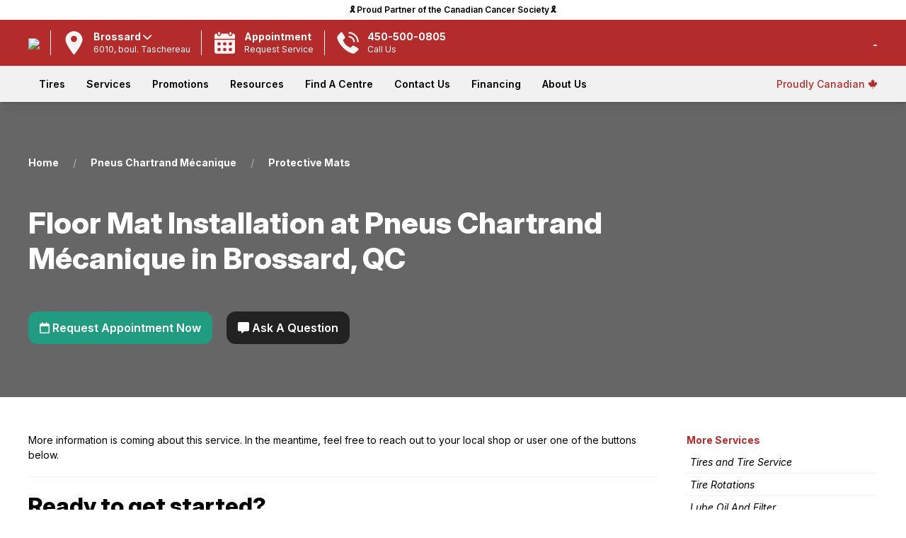

--- FILE ---
content_type: text/html; charset=UTF-8
request_url: https://www.pneuschartrand.ca/en/centre/brossard/services/protective-mats/
body_size: 23341
content:
<!DOCTYPE html>
<!--[if IE 6]>
<html id="ie6" lang="en-ca">
<![endif]-->
<!--[if IE 7]>
<html id="ie7" lang="en-ca">
<![endif]-->
<!--[if IE 8]>
<html id="ie8" lang="en-ca">
<![endif]-->
<!--[if !(IE 6) | !(IE 7) | !(IE 8)  ]><!-->
<html lang="en-ca">
<!--<![endif]-->
	<head>

		<meta name="viewport" content="width=device-width, initial-scale=1.0">

				
		
	<meta name="robots" content="index">

		<title>Protective Mats in Brossard, QC</title>
		<meta name="description" content="">




	

	<link rel="canonical" href="https://www.pneuschartrand.ca/en/centre/brossard/services/protective-mats/">
		<!---list self--->
		<link rel="alternate" href="https://www.pneuschartrand.ca/en/centre/brossard/services/protective-mats/" hreflang="en-ca" /> 

					<!--opposite lang if mulsite --->
			<link rel="alternate" href="https://pneuschartrand.ca/centre/brossard/services/tapis-protecteurs/" hreflang="fr-ca" /> 
				
		<!---list xdefault--->
		<link rel="x-default" href="https://pneuschartrand.ca/centre/brossard/services/tapis-protecteurs/" hreflang="fr-ca" /> 



 

<!---Local schema for Brossard  -->

<script type="application/ld+json">
{

	"@context": "http://schema.org",
	"@type": "LocalBusiness",

	"name": "Brossard",


	"description": "Local tire and automotive repair business.",


	"url": "https://www.pneuschartrand.ca/en/centre/brossard",



	"address": {
		"@type": "PostalAddress",
		"streetAddress": "6010, boul. Taschereau",
		"addressLocality": "Brossard",
		"addressRegion": "QC",
		"postalCode": "J4W 1M6",
		"addressCountry": "CA"
	},

	"telephone": "450-500-0805",


	"image": "https://media.auto1cloud.com/uploads/st-1718053412-ofn-cv-55fb244fd6cab.webp",

	"openingHours": [

                {
            "@type": "OpeningHoursSpecification",
            "dayOfWeek": "Monday",
            "opens": "08:00am",
            "closes": "05:00pm"
        },                {
            "@type": "OpeningHoursSpecification",
            "dayOfWeek": "Tuesday",
            "opens": "08:00am",
            "closes": "05:00pm"
        },                {
            "@type": "OpeningHoursSpecification",
            "dayOfWeek": "Wednesday",
            "opens": "08:00am",
            "closes": "05:00pm"
        },                {
            "@type": "OpeningHoursSpecification",
            "dayOfWeek": "Thursday",
            "opens": "08:00am",
            "closes": "05:00pm"
        },                {
            "@type": "OpeningHoursSpecification",
            "dayOfWeek": "Friday",
            "opens": "08:00am",
            "closes": "05:00pm"
        },        
    ],


	"priceRange": "$$$",
	"currenciesAccepted": "CAD",

			"hasMap": "https://g.co/kgs/SqiV3pK",
	
	

		"sameAs": [
			"https://g.co/kgs/SqiV3pK",
		],
	

	"serviceType": [
		"TireShop",
		"AutoRepair"
	]

}
</script>

<script type="application/ld+json">
{
    "@context": "http://schema.org",
    "@type": "BreadcrumbList",
    "itemListElement": [
    {
        "@type": "ListItem",
        "position": 1,
        "name": "Home",
        "item": "https://www.pneuschartrand.ca/en//"
    },
    {
        "@type": "ListItem",
        "position": 2,
        "name": "Pneus Chartrand M\u00e9canique",
        "item": "https://www.pneuschartrand.ca/en/centre/brossard/about-us"
    },
    {
        "@type": "ListItem",
        "position": 3,
        "name": "Protective Mats"
    }
]}
</script>
<!-- Facebook and general Open Graph image -->
<meta property="og:image" content="https://media.auto1cloud.com/drive/ts-1726111984-ofn-cover-chartrand.jpg">

<!-- Twitter share image -->
<meta name="twitter:image" content="https://media.auto1cloud.com/drive/ts-1726111984-ofn-cover-chartrand.jpg">

<!-- General sharing image for other platforms -->
<link rel="image_src" href="https://media.auto1cloud.com/drive/ts-1726111984-ofn-cover-chartrand.jpg">
		<link rel="icon" type="image/x-icon" href="https://www.pneuschartrand.ca/en/favicon.ico">

		<link rel="stylesheet" href="https://cdnjs.cloudflare.com/ajax/libs/font-awesome/6.0.0-beta3/css/all.min.css">

		<!-- jquery -->
		<script src="https://ajax.googleapis.com/ajax/libs/jquery/3.4.1/jquery.min.js"></script>

		<!-- UIkit CSS -->
		<link rel="stylesheet" href="https://cdn.jsdelivr.net/npm/uikit@3.2.6/dist/css/uikit.min.css" />
		<!-- UIkit JS -->
		<script src="https://cdn.jsdelivr.net/npm/uikit@3.2.6/dist/js/uikit.min.js"></script>
		<script src="https://cdn.jsdelivr.net/npm/uikit@3.2.6/dist/js/uikit-icons.min.js"></script>
		<!--jquery ui -->


		<!-- vue -->
		<script src="https://cdn.jsdelivr.net/npm/vue@2.6.11"></script>


		<script src="https://cdnjs.cloudflare.com/ajax/libs/axios/0.19.2/axios.min.js"></script>
		<!--vuew filters -->
		<script src="https://cdn.jsdelivr.net/npm/vue2-filters/dist/vue2-filters.min.js"></script>
		<script src="https://cdnjs.cloudflare.com/ajax/libs/lodash.js/4.17.15/lodash.min.js"></script>
	

		<script src="https://sitecdn.auto1cloud.com/shared/shared-theme/assets/js/js-functions.js"></script>
		<script src="https://sitecdn.auto1cloud.com/shared/shared-theme/assets/js/scripts.js"></script>

		<script src="https://secure1.auto1cloud.com/assets/ngyn-mobile-format/ngyn-mobile-format.js"></script>
		
		
		<link rel="preconnect" href="https://fonts.googleapis.com">
		<link rel="preconnect" href="https://fonts.gstatic.com" crossorigin>
		<link href="https://fonts.googleapis.com/css2?family=Inter:ital,opsz,wght@0,14..32,100..900;1,14..32,100..900&family=Roboto:ital,wght@0,100..900;1,100..900&display=swap" rel="stylesheet">

		

		<script>


			const the_company_name='Pneus Chartrand';

			///site lang or sf lang?
			const the_site_lang = "EN";

			const the_site_url='https://www.pneuschartrand.ca/en';
			const dealer_name='Pneus Chartrand Mécanique';
			const the_dealer_id='788';

			const a1c_loc_id='788';
			const a1c_us_uuid='a9d72755-057f-4edd-84c6-bd88c8684e13';

		</script>



		
<script src="https://tires.auto1cloud.com/ts/common/js/common-widget.js?v=3119424"></script>
<script>
	A1C.init({
	    client_id: 2,
	    location_id: "788",
	    lang: "EN",
	    results_url: "https://www.pneuschartrand.ca/en/shop-tires",
	    primary_color: "#b32b2b",

	    supress_cart_button: true,
	    supress_customer_ui: true,
	    supress_uikit: true,

	    	});
</script>		


		<style>
			:root {
				--primary-color: #b32b2b; /* Define the primary color */
			}
		</style>

		<style>

		.dropdown-a{

			color: red;
			width: 100%!important;
			-webkit-box-sizing: border-box; 
			-moz-box-sizing: border-box;   
			box-sizing: border-box;

		}

		</style>

		
		<link rel="stylesheet" href="https://sitecdn.auto1cloud.com/shared/shared-theme/assets/css/main-style.css?v=9.1">
		
		<link rel="stylesheet" href="https://sitecdn.auto1cloud.com/shared/shared-theme/assets/css/menu/standard-menu-style.css?v=5.2">
		<link rel="stylesheet" href="https://sitecdn.auto1cloud.com/shared/shared-theme/assets/css/tire-page.css?v=3.1">
		<link rel="stylesheet" href="https://sitecdn.auto1cloud.com/shared/shared-theme/assets/css/homepage.css?v=5">
			
		<!--selector app-->
		<link rel="stylesheet" href="https://secure1.auto1cloud.com/apps/tire-selector-embedded/assets/style.css?rand=5">


		<link rel="stylesheet" 
		href="https://sitecdn.auto1cloud.com/shared/shared-theme/customizations/theme/pneuschartrand-style.css?v=7.2">


		


		<link rel="stylesheet" href="https://sitecdn.auto1cloud.com/shared/shared-theme/assets/css/main-style-queries.css?v=5.1">


		
			<style>


body, h1,h2,h3,h4,h5{
    font-family: "Inter", sans-serif!important;
  font-optical-sizing: auto;
}

body{
    font-weight: 400;
    color: black;
}

.menu23 .cta-button {
    margin-top: 0px;
}




h1, h2, h3, h4 {
    color: black;
}

.uk-container {
    max-width: 1300px;
}

.uk-container-small{
    max-width: 1100px;
}

.scrolled-page-content {
    margin-top: 134px;
}

.step-item.completed .step-number {
    background-color: #b32b2b !important;
    color: #ffffff !important;
}

.step-item.active .step-number {
    background-color: #b32b2b!important;
    color: #fff!important;
}

.A1CCustomerDiv {
    margin-top: 3px;
    margin-left: 20px;
}





.menu23 .mobile-location-div {
    border-top: 1px solid grey;
}


.A1CCustomerDiv{
    font-weight: 700;
}


.proudly-canadian-tag {
    color: #b32b2b!important;
    font-size: 14px;
    font-weight: 500;
}


.proudly-canadian-tag i{
    /*
    color: #e14135;
    */
}

.menu23 .top-bar{
    padding: 5px 0px;
    background: white!important;
    color: black!important;
    position: relative;
}


.menu23 .top-bar a {
    color: unset !important;
    text-decoration: unset!important;
    font-weight: 600;
}





.menu23 .top-bar:hover{
    background: #b32b2b!important;
    color: white!important;
    -webkit-box-shadow: 1px -1px 15px -2px rgba(0,0,0,0.74); 
    box-shadow: 1px -1px 15px -2px rgba(0,0,0,0.74);
     z-index: 9999;
}


.menu23 .bottom-div .menu-items a {
    font-size: 14px;
    font-weight: 600;
    color: black;
}


.menu23 .mid-div {
    background: #b32b2b!important;
    color: white;
}

.menu23 .cta-button svg {
    fill: #ffffff;
    opacity: 0.95;
}


.menu23 .cta-button {
    border-left: 1px solid white;
}


.menu23 .mid-div .logo {
    max-height: 45px;
    max-width: 150px;
    margin-top: 0px;

}



.v2-book-appt-btn{
    background: #b32b2b!important;
    text-align: center;
    padding: 15px 0px;
    z-index: 90;
    position: relative;
    transition: all  0.2s ease-in-out;
}

.v2-book-appt-btn a{
    color: white!important;
    font-weight: 900;
    font-size: 24px;
}



.v2-book-appt-btn:hover{
    transition: all  0.2s ease-in-out;
    -webkit-box-shadow: 1px -1px 15px -2px rgba(0,0,0,0.74); 
    box-shadow: 1px -1px 15px -2px rgba(0,0,0,0.74);
     z-index: 9999;
}


.v2-book-appt-btn a:hover{
    text-decoration: unset!important;
}



.A1CCartButtonUI button {
    /* background-color: #000000 !important; */
    border: 1px solid #ffffff;
    padding: 0px 18px;
    line-height: 225%;
}


.a1c-result-grid{
    margin-top: 0px !important;
}


.tire-name:hover {

    color: white!important;
}

.hover-scalev2, .uk-button{
    transition: transform 0.2s ease-in-out!important;
}

.hover-scalev2:hover, .uk-button:hover{
    transform: scale(1.03)!important;
}

.home-seo-content{
    font-size: 14px;
}


.recent-resource h3{
    display: none;
}

.feature-guide {
    background: #2b2928;
    color: white;
}

.feature-guide h2{
    color: white;
}

.feature-guide .uk-button{
    background: white!important;
    color: black!important;
}


.footer-div {
    background: #2b2928;
}

.footer-div2 a {
    padding-bottom: 5px;
}

.footer-div2 .label {
    font-size: 16px;
    margin-bottom: 10px;
}

.newsletter-wrapper {
    position: relative;
    width: 100%;
    margin-top: 10px;
}

.newsletter-wrapper input {
    width: 100%;
    padding: 12px 50px 12px 15px; /* extra right padding for arrow */
    border: none;
    border-radius: 15px;
    font-size: 22px;
    outline: none;
    box-sizing: border-box;
}

.newsletter-wrapper .arrow-btn {
    position: absolute;
    right: 12px;
    top: 45%;
    transform: translateY(-50%);
    background: none;
    border: none;
    font-size: 30px;
    color: #b32b2b!important;
    cursor: pointer;
}

.ml-header{
    font-size: 32px;
    font-weight: 800;
    color: #fbfbfb;
    text-transform: uppercase;
}

.ml-sub-header{
    font-size: 20px;
    font-weight: 400;
    color: #fbfbfb;
    text-transform: uppercase;
}


.manufacturer-logos-list .single-logo {
    max-height: 40px;
    max-width: 115px;
}


#featured-tires-sec .a1c-single-tire .availability {
    background: white !important;
    color: black;
    font-weight: 500 !important;
}


.home-reviews-section .single-review .review-container{
    background: #b32b2b!important;
    color: white;
        min-height: 215px;
        border-radius: 25px;
}

.home-reviews-section .single-review .review-container .stars {
    color: white;
    font-size: 16px;
}


.single-blog-view .other-post a {
    color: unset !important;
    font-size: 14px;
}


/* HERE IMG STUFF HERE **/




  .shop-card {
    position: relative;
    height: 150px;
    padding: 20px;
    overflow: hidden;
    cursor: pointer;
      -webkit-user-select: none; /* Safari */
  -moz-user-select: none;    /* Firefox */
  -ms-user-select: none;     /* IE/Edge */
  user-select: none;         /* Standard */

  }

  
  .shop-card .text-wrap {
    z-index: 2;
    position: relative;
  }

  .shop-card h3 {
    margin: 0;
    font-size: 28px;
    font-weight: 800;
    margin-left: 35px;
    color: white;
  }

  .shop-card.vehicle {
    background: white;
    color: black;
    margin-right: -15px;

    border-radius: 15px 0px 0px 15px;
    padding-left: 26px;
  }

  .shop-card.vehicle h3{
    color: black;
  }

  .shop-card.tires {
    background: #b32b2b;
    color: white;
    margin-left: -10px;
    border-radius: 0px 15px 15px 0px;
  }

  .shop-card .image-bg {
    position: absolute;
    top: 0;
    right: 0;
    bottom: 0;
    width: 50%;
    background-position: right center;
    background-repeat: no-repeat;
    background-size: contain;
    z-index: 1;
  }


/* Left button: right side angled bottom→top */
.shop-card.vehicle {
  clip-path: polygon(0 0, 99% 0, 94% 100%, 0% 100%);
}

/* Second button: left side angled bottom→top */
.shop-card.tires {
  clip-path: polygon(10% 0, 100% 0, 100% 100%, 0% 100%);
}

.sub-shop-card {
    background: white;
    color: black;
    padding: 10px 0px;
    cursor: pointer;
    text-align: center;
    font-weight: 800;
    margin: 5px;
    font-weight: 800;
    font-size: 16px;
}


/* Left button — angle on the right */
.sub-button1 {
    clip-path: polygon(0 0, 100% 0, calc(100% - 10px) 100%, 0 100%);
    border-radius: 15px 0px 0px 15px;
}

/* 2nd: angled both sides rising bottom→top */
.sub-button2 {
    clip-path: polygon(10px 0, 100% 0, calc(100% - 10px) 100%, 0 100%);
}

/* 3rd: angled left rising bottom→top, flat right */
.sub-button3 {
    clip-path: polygon(10px 0, 100% 0, 100% 100%, 0 100%);
    border-radius: 0px 15px 15px 0px;
}


.hero_v2_small_icons{
    
    max-height: 45px;
    margin-right: 10px;

}


.heroV2PrimaryButton{
    background: #b32b2b!important;
    color: white;
}


/* animations */



.homepage-secondary-slider img {
    margin-top: 0px!important;
}



@media only screen and (max-width: 960px) { /* BP MED */

  


  .shop-card.vehicle {
    clip-path: unset!important;
    margin-right: 0px!important;
  }

  .shop-card.tires {
    clip-path: unset!important;
  }

  .shop-card.tires {
    margin-left: 0px;
  }

    .shop-card {
        position: relative;
        height: 85px;
        padding: 15px;
        overflow: hidden;
        cursor: pointer;
        border-radius: 18px 18px 18px 18px!important;
    }

  .shop-card h3 {
      margin-left: 0px;
  }

    .shop-card.tires {
    margin-top: 20px;
  }



    .menu23 .cta-button {
        margin-left: 10px;
        padding-left: 10px;
    }



}/* 960 BP MED */





</style>
			<link rel="stylesheet" 
			href="https://sitecdn.auto1cloud.com/shared/shared-theme/customizations/theme/pneuschartrand-styleV2.css?v=6">

		
		
		

			

		<script>
  window.dataLayer = window.dataLayer || [];
</script>

<!-- Google Tag Manager -->
<script>(function(w,d,s,l,i){w[l]=w[l]||[];w[l].push({'gtm.start':
new Date().getTime(),event:'gtm.js'});var f=d.getElementsByTagName(s)[0],
j=d.createElement(s),dl=l!='dataLayer'?'&l='+l:'';j.async=true;j.src=
'https://www.googletagmanager.com/gtm.js?id='+i+dl;f.parentNode.insertBefore(j,f);
})(window,document,'script','dataLayer','GTM-NVHQDLS');</script>
<!-- End Google Tag Manager -->

		
		<!--must pass in your own a1c us session id as a1c_us_uuid-->
			
		<!--- the events -->
		<script src="https://sitecdn.auto1cloud.com/shared/shared-theme/assets/js/a1c-events.js?v=9306"></script>

		<script> 


	
	const anl_is_ecomm=1;
	const anl_price_rule=5;
	
	///assume false 4 for now
	let category_4; // Declare category_4 here

	if (anl_is_ecomm==1){
		category_4='ecomm';
	}else{

		if (anl_price_rule=='1' || anl_price_rule=='3' || anl_price_rule=='4'){
			category_4='non_ecomm_priced';
		}else{
			category_4='non_ecomm_non_priced';
		}

	}




function anl_master_track_event(obj){

	for (let key in obj) {
		if (obj[key] === "" || obj[key] === false) {
		    obj[key] = null;
		}
	}


	var event=obj.event; ///get the evetn


	if (event){
		console.log("event logged: "+ obj.event);
		console.log(obj);
	}



	window.dataLayer = window.dataLayer || [] 
	window.dataLayer.push(obj); 



}


function encrypt_psnl_info(str){
    return str;
}


////script open with some constantlys
const anl_site_lang='';


/// E#1
function anl_1_page_view(pageCategory,pageLanguage,hostname,pageTitle,centerName,centerRegion,centerCity,centerID,userID){

	var cur_url=window.location.href;

	var obj = {
		'event': 'pageview',
		'eventCategory': 'Page',

		'pageCategory': pageCategory,
		'pageLanguage': pageLanguage,
		'hostname': hostname,
		'pageTitle': pageTitle || document.title,
		'page_location': window.location.href,
		'page_path': window.location.pathname,
		'pageURL': cur_url, // optional – could remove if redundant

		'centerName': centerName,
		'centerRegion': centerRegion,
		'centerCity': centerCity,
		'centerID': centerID,
		'userID': userID
	};

	anl_master_track_event(obj);

}



/// E#2
function anl_2_phone_track(phone_number){

	var stripped_number = phone_number.replace(/\D/g, '');
	var obj={
		'event': 'phone_number_click',
		'eventCategory': 'Lead',

		'phoneNumber': encrypt_psnl_info(stripped_number)
	};

	anl_master_track_event(obj);
}



/// E#3
function anl_3_appointment_form(formStep,userEmail,userPhone,vehicleYear,vehicleMake,vehicleModel,vehicleTrim,requestedService){

	var obj={

		'event': 'appointment_form',
		'eventCategory': 'Lead',

		'formStep': formStep,
		'userEmail':encrypt_psnl_info(userEmail),
		'userPhone': encrypt_psnl_info(userPhone),
		'vehicleYear':vehicleYear,
		'vehicleMake': vehicleMake,
		'vehicleModel': vehicleModel,
		'vehicleTrim': vehicleTrim,
		'requestedService':requestedService

	};

	anl_master_track_event(obj);

}



/// E#4
function anl_4_appointment_form_submit(userEmail,userPhone,vehicleYear,vehicleMake,vehicleModel,vehicleTrim,requestedService){

	var obj={
		
		'event': 'appointment_form_submit',
		'eventCategory': 'Lead',

		'formStep' : 'Success',

		'userEmail': encrypt_psnl_info(userEmail),
		'userPhone': encrypt_psnl_info(userPhone),
		'vehicleYear':vehicleYear,
		'vehicleMake': vehicleMake,
		'vehicleModel': vehicleModel,
		'vehicleTrim': vehicleTrim,
		'requestedService':requestedService,

	};

	anl_master_track_event(obj);

}



/// E#5
function anl_5_contact_form_submit(email,phone_number){

	console.log("should be firing ");

	var obj={
		'event': 'contact_form_submit',
		'eventCategory': 'Lead',

		'userEmail': encrypt_psnl_info(email),
		'userPhone':  encrypt_psnl_info(phone_number),
	};

	anl_master_track_event(obj);

} 





/// E#6
function anl_6_tire_selector(){


	var urlParams = new URLSearchParams(window.location.search);


	///get the item list id so we can only ire this once
	var itemListID=selector_app.list_id; ///cross reference to the VUE app

	///did this firt
	var fired=getCookie(itemListID);
	if (!fired){
		setCookie(itemListID, '1', 365);
	}else{
		console.log("do not fire anl_6_tire_selector twice");
		return;
	}


	var searchType = urlParams.get('search');
    var vehicleYear = urlParams.get('yr');
    var vehicleMake = urlParams.get('make');
    var vehicleModel = urlParams.get('model');
    var vehicleTrim = urlParams.get('trim');
    var tireSize = urlParams.get('size');



	var obj={
		'event': 'tire_selector',
		'eventCategory': 'Ecommerce',
		'searchType': searchType,
		'tireSize':tireSize
	};

	if (searchType=='vehicle'){
		obj.vehicleYear=vehicleYear;
		obj.vehicleMake=vehicleMake;
		obj.vehicleModel=vehicleModel;
		obj.vehicleTrim=vehicleTrim;
	}


	anl_master_track_event(obj);

}



/// E#9
function anl_7_view_item_list(results){

	///get the item list id
	var itemListID=selector_app.list_id; ///cross reference to the VUE app



	var urlParams = new URLSearchParams(window.location.search);

	///in the header
	///const the_company_name='Pneus Chartrand';
	var affiliation=the_company_name;

	var itemListName='tire_results_list-'+category_4; ///list name what is this?


	///build an array for items
	var items=[];
	for (let key in results) { ///loop through each item

			var item_info=results[key];

			var itemID=item_info.part_number;
			var item_name=item_info.model;

			var item_brand=item_info.tire_brand_info.slug;

			var category='Tires';
			var category2=item_info.tire_category_info.unique_name; ////category of the tires
			var category3=item_info.season_info.season_name; ///weather

			var variant=item_info.description;
			

			var price=parseFloat(item_info.retail_price);

			var quantity=parseFloat(4);
			var discount=parseFloat(0);

			var value=parseFloat(item_info.retail_price*quantity);

			var item_obj={

				'item_id': itemID,
				'item_name': item_name,
				'affiliation':affiliation,

				'discount': discount,
				'item_brand': item_brand,

				'item_category': category,
				'item_category2':category2,
				'item_category3':category3,
				'item_category4': category_4,

				/*
				'item_list_id':itemListID,
				'item_list_name':itemListName,
				*/

				'item_variant': variant,
				'price': price,
				'quantity': quantity,
				
				'currency': 'CAD',
				'value':value,

			};


			items.push(item_obj);

	}///loop trhough each result


	var obj={
		'event': 'view_item_list',
		'eventCategory': 'Ecommerce',

		'item_list_id': itemListID,
		'item_list_name': itemListName,
		'items': items, ///PASS IT HERE
	};

	anl_master_track_event(obj);

}



/// E#8
function anl_8_select_item(){

	var urlParams = new URLSearchParams(window.location.search);

	///get list_id from the url
	var itemListID=urlParams.get('list_id');

	var item_info=app_tire_info.part_requested;

	var value=parseFloat(item_info.retail_price*app_tire_info.qty1);

	var itemID=item_info.part_number;
	var item_name=item_info.model;

	///in the header
	///const the_company_name='Pneus Chartrand';
	var affiliation=the_company_name;

	var item_brand=item_info.tire_brand_info.slug;

	var category='Tires';
	var category2=item_info.tire_category_info.unique_name; ////category of the tires
	var category3=item_info.season_info.season_name; ///weather


	

	var variant=item_info.description;
	var price=parseFloat(item_info.retail_price);

	var quantity=parseFloat(app_tire_info.qty1);

	var itemListName='tire_results_list-'+category_4; ///list name what is this?
	var discount=parseFloat(0);



	///what is view_item_list?
	var obj={
		'event': 'select_item',
		'eventCategory': 'Ecommerce',

		'item_list_id':itemListID,
		'item_list_name':itemListName,

		'currency': 'CAD',
		'value':value,

		'items':[
			{
				'item_id': itemID,
				'item_name': item_name,
				'affiliation':affiliation,
				'discount': discount,
				'item_brand': item_brand,

				'item_category': category,
				'item_category2':category2,
				'item_category3':category3,
				'item_category4': category_4,

				'item_list_id':itemListID,
				'item_list_name':itemListName,
				'item_variant': variant,
				'price': price,
				'quantity': quantity,
				
				'currency': 'CAD',
				'value':value,
			}
		]

	};


	anl_master_track_event(obj);


}



/// E#9
function anl_9_view_item() {
    var urlParams = new URLSearchParams(window.location.search);
    var path = window.location.pathname;
    var parts = path.split('/');
    var brand = parts[parts.length - 2];

    var item_info = app_tire_info.part_requested || {};

    var value = item_info.retail_price && app_tire_info.qty1 ? parseFloat(item_info.retail_price * app_tire_info.qty1) : null;

    var itemID = item_info.part_number || null;
    var item_name = item_info.model || null;

    // const the_company_name='Pneus Chartrand';
    var affiliation = the_company_name || '';

    var item_brand = parts[2] || '';
    var category = 'Tires';
    var category2 = parts[3] || '';

    var category3 = item_info.season_info ? item_info.season_info.season_name : 'no_size_selected'; ///weather

    ///get list_id from the url
    var itemListID = urlParams.get('list_id');


    var variant = item_info.description || 'not_specified';

    var price = item_info.retail_price ? parseFloat(item_info.retail_price) : null;
    var quantity = app_tire_info.qty1 ? parseFloat(app_tire_info.qty1) : null;
    var itemListName = 'tire_results_list-'+category_4; ///list name what is this?
    var discount = parseFloat(0);

    var obj = {
        'event': 'view_item',
        'eventCategory': 'Ecommerce',
        'currency': 'CAD',
        'value': value,
        'item_list_id': itemListID,
        'item_list_name': itemListName,
        'currency': 'CAD',
        'value': value,
        'items': [{
            'item_id': itemID,
            'item_name': 'Protective Mats',
            'affiliation': affiliation,
            'discount': discount,
            'item_brand': item_brand,
            'item_category': category,
            'item_category2': category2,
            'item_category3': category3,
            'item_category4': category_4,
            'item_list_id': itemListID,
            'item_list_name': itemListName,
            'item_variant': variant,
            'price': price,
            'quantity': quantity,
            'currency': 'CAD',
            'value': value,
        }]
    };

    anl_master_track_event(obj);
}







/// E#10
function anl_10_add_to_cart(cart_obj){


	var urlParams = new URLSearchParams(window.location.search);

	var item_info=cart_obj.item_info;

	var value=parseFloat(item_info.retail_price*item_info.qty);

	var itemID=item_info.part_number;
	var item_name=item_info.model;

	///in the header
	///const the_company_name='Pneus Chartrand';
	var affiliation=the_company_name;

	var item_brand=item_info.tire_brand_info.slug;

	var category='Tires';
	var category2=item_info.tire_category_info.unique_name; ////category of the tires
	var category3=item_info.season_info.season_name; ///weather


	///get list_id from the url
	var itemListID=urlParams.get('list_id'); ///when added to cart this is usually in the URL


	var itemListName='tire_results_list-'+category_4; ///list name what is this?


	var variant=item_info.description;
	var price=parseFloat(item_info.retail_price);
	var quantity=parseFloat(item_info.qty);

	var discount=parseFloat(0);

	var obj={
		'event': 'add_to_cart',
		'eventCategory': 'Ecommerce',

		
		'item_list_id':itemListID,
		'item_list_name':itemListName,

		'currency': 'CAD',
		'value':value,

		'items':[

			{
				'item_id': itemID,
				'item_name': item_name,
				'affiliation':affiliation,
				'discount': discount,
				'item_brand': item_brand,

				'item_category': category,
				'item_category2':category2,
				'item_category3':category3,
				'item_category4': category_4,

				'item_list_id':itemListID,
				'item_list_name':itemListName,
				'item_variant': variant,
				'price': price,
				'quantity': quantity,
				
				'currency': 'CAD',
				'value':value,
			}


		]	

	};

	anl_master_track_event(obj);

} 


function anl_10_add_to_cart_RQ(){


	var urlParams = new URLSearchParams(window.location.search);

    ///get list_id from the url
    var itemListID = urlParams.get('list_id');
    var itemListName='tire_results_list-'+category_4; ///list name what is this?



    var item_info=app_tire_info.part_requested;

	var value=parseFloat(item_info.retail_price*app_tire_info.qty1);

	var itemID=item_info.part_number;
	var item_name=item_info.model;

	///in the header
	///const the_company_name='Pneus Chartrand';
	var affiliation=the_company_name;

	var item_brand=item_info.tire_brand_info.slug;

	var category='Tires';
	var category2=item_info.tire_category_info.unique_name; ////category of the tires
	var category3=item_info.season_info.season_name; ///weather


	

	var variant=item_info.description;
	var price=parseFloat(item_info.retail_price);

	var quantity=parseFloat(app_tire_info.qty1);

	var itemListName='tire_results_list-'+category_4; ///list name what is this?
	var discount=parseFloat(0);



	///did this firt
	var fired_track_id=itemListID+'-'+itemID;
	var fired=getCookie(fired_track_id);
	if (!fired){
		setCookie(fired_track_id, '1', 365);
	}else{
		console.log("do not fire anl_10_add_to_cart twice");
		return;
	}



	var obj={
		'event': 'add_to_cart',
		'eventCategory': 'Ecommerce',

		
		'item_list_id':itemListID,
		'item_list_name':itemListName,

		'currency': 'CAD',
		'value':value,

		'items':[

			{
				'item_id': itemID,
				'item_name': item_name,
				'affiliation':affiliation,
				'discount': discount,
				'item_brand': item_brand,

				'item_category': category,
				'item_category2':category2,
				'item_category3':category3,
				'item_category4': category_4,

				'item_list_id':itemListID,
				'item_list_name':itemListName,
				'item_variant': variant,
				'price': price,
				'quantity': quantity,
				
				'currency': 'CAD',
				'value':value,
			}


		]	

	};

	anl_master_track_event(obj);

} 



///E#11
function anl_11_begin_checkout(){

	//look into the staggered
	var item_info=app_checkout.checkout_info.parts[0];
	//look into the staggered


	var transaction_id=app_checkout.checkout_info.ID;

	var currency='CAD';

	var value=parseFloat(item_info.qty*item_info.price_per_tire);

	var itemID=item_info.part_number;	
	var item_name=item_info.part_info.model;

	var affiliation=the_company_name;

	

	var item_brand=item_info.part_info.tire_info.brand;

	var category='Tires';
	var category2=false; ////category of the tires
	var category3=false; ///weather

	///if a season/weather exists
	if (item_info.part_info.tire_info.category_id){
		var category2=item_info.part_info.tire_info.category_info.unique_name;
	}

	///if a season/weather exists
	if (item_info.part_info.tire_info.season_id){
		var category3=item_info.part_info.tire_info.season_info.season_name;
	}


	var itemListID=false;
	if (app_checkout.checkout_info.item_list_id){
		var itemListID=app_checkout.checkout_info.item_list_id;
	}


	var itemListName='tire_results_list-'+category_4; ///list name what is this?

	var variant=item_info.part_info.description;
	
	var quantity=parseFloat(item_info.qty);
	var price=parseFloat(item_info.price_per_tire);
	var discount=parseFloat(0);

	var obj={
		'event': 'begin_checkout',
		'eventCategory': 'Ecommerce',

		'transaction_id': transaction_id,

		'item_list_id':itemListID,
		'item_list_name':itemListName,

		'currency': 'CAD',
		'value':value,

		'items':[

			{
				'item_id': itemID,
				'item_name': item_name,
				'affiliation':affiliation,
				'discount': discount,
				'item_brand': item_brand,

				'item_category': category,
				'item_category2':category2,
				'item_category3':category3,
				'item_category4': category_4,

				'item_list_id':itemListID,
				'item_list_name':itemListName,
				'item_variant': variant,
				'price': price,
				'quantity': quantity,
				
				'currency': 'CAD',
				'value':value,
			}

		]	


	};


	anl_master_track_event(obj);
	
} 




///E#11B-  I used _2 to 
function anl_11_b_checkout_process(step_name){


	var checkout_info=app_checkout.checkout_info;


	var transaction_id=app_checkout.checkout_info.ID;


	var item_info=checkout_info.parts[0];
	//look into the staggered 

	var currency='CAD';

	var product_price_total=parseFloat(item_info.qty*item_info.price_per_tire);

	var part_number=item_info.part_number;	
	var item_name=item_info.part_info.model;

	var affiliation=the_company_name;
	var item_brand=item_info.part_info.tire_info.brand;
	var item_variant=item_info.part_info.description;


	var user_email=null;
	var user_phone=null;

	if (checkout_info.customer_info){
		
		var user_email=checkout_info.customer_info.user_email;
		var user_phone=checkout_info.customer_info.mobile;

	}

	var obj={

		'event': 'checkout_process',
		'eventCategory': 'Ecommerce',
		
		'transaction_id': transaction_id,

		'checkoutStep': step_name,
		'checkoutScenario': category_4,

		'userEmail': encrypt_psnl_info(user_email),
		'userPhone': encrypt_psnl_info(user_phone),

		'productID': part_number,
		'productName': item_name,
		'productBrand': item_brand,
		'productPrice': product_price_total,
		'productVariant': item_variant
				
	};


	anl_master_track_event(obj);
	
} 




///E#12
function anl_12_purchase(){

	///tirggered in checkout out success of payment inside the vue app

	//look into the staggered
	var item_info=app_checkout.checkout_info.parts[0];
	//look into the staggered


	var transaction_id=app_checkout.checkout_info.ID;

	var currency='CAD';
	var value=parseFloat(item_info.qty*item_info.price_per_tire);

	var itemID=item_info.part_number;	
	var item_name=item_info.part_info.model;

	var affiliation=the_company_name;

	var item_brand=item_info.part_info.tire_info.brand;

	var category='Tires';
	var category2=false; ////category of the tires
	var category3=false; ///weather

	///if a season/weather exists
	if (item_info.part_info.tire_info.category_id){
		var category2=item_info.part_info.tire_info.category_info.unique_name;
	}

	///if a season/weather exists
	if (item_info.part_info.tire_info.season_id){
		var category3=item_info.part_info.tire_info.season_info.season_name;
	}

	
	var itemListID=false;
	if (app_checkout.checkout_info.item_list_id){
		var itemListID=app_checkout.checkout_info.item_list_id;
	}


	var itemListName='tire_results_list-'+category_4;

	var variant=item_info.part_info.description;
	
	var quantity=parseFloat(item_info.qty);
	var price=parseFloat(item_info.price_per_tire);

	var discount=parseFloat(0);


	var obj={
		'event': 'purchase',
		'eventCategory': 'Ecommerce',

		'transaction_id': transaction_id,

		'item_list_id':itemListID,
		'item_list_name':itemListName,

		'currency': 'CAD',
		'value':value,

		'items':[

			{
				'item_id': itemID,
				'item_name': item_name,
				'affiliation':affiliation,
				'discount': discount,
				'item_brand': item_brand,

				'item_category': category,
				'item_category2':category2,
				'item_category3':category3,
				'item_category4': category_4,

				'item_list_id':itemListID,
				'item_list_name':itemListName,
				'item_variant': variant,
				'price': price,
				'quantity': quantity,
				
				'currency': 'CAD',
				'value':value,
			}

		]	

	};

	anl_master_track_event(obj);
	
} 




///E#13
function anl_13_login(userID,userEmail,userPhone){

	var obj={
		'event': 'login',
		'eventCategory': 'Ecommerce',

		'userID':userID,
		'userEmail':encrypt_psnl_info(userEmail),
		'userPhone':encrypt_psnl_info(userPhone),

	};

	anl_master_track_event(obj);

} 




///E#14
function anl_14_sign_up(userID,userEmail,userPhone){

	var obj={
		'event': 'sign_up',
		'eventCategory': 'Ecommerce',

		'userID':userID,
		'userEmail': encrypt_psnl_info(userEmail),
		'userPhone': encrypt_psnl_info(userPhone),

	};

	anl_master_track_event(obj);

} 


///E#15
function anl_15_save_quote(quoteNumber,quoteValue){

	var obj={

		'event': 'save_quote',
		'eventCategory': 'Quote',
		
		'quoteNumber':quoteNumber,
		'quoteValue':parseFloat(quoteValue)

	};

	anl_master_track_event(obj);


}///E15



///E#16
function anl_16_newsletter_sign_up(){

	var obj={
		'event': 'newsletter_sign_up',
		'eventCategory': 'Newsletter',
	};

	anl_master_track_event(obj);

} 



///E#17
function anl_17_view_center_details(){

	var obj={
		'event': 'view_center_details',
		'eventCategory': 'Dealers',
	};

	anl_master_track_event(obj);

} 


///E#18
function anl_18_get_directions(){

	var obj={
		'event': 'get_directions',
		'eventCategory': 'Dealers',
	};

	anl_master_track_event(obj);

} 


///E#19
function anl_19_search_center(){

	var obj={
		'event': 'search_center',
		'eventCategory': 'Dealers',
	};

	anl_master_track_event(obj);

} 




///E#20
function anl_20_select_store(centerID,centerName,centerCity,centerRegion){
	
	var obj={
		'event': 'select_center',
		'eventCategory': 'Dealers',

		'centerID': centerID,
		'centerName': centerName,
		'centerCity': centerCity,
		'centerRegion': centerRegion

	};
	anl_master_track_event(obj);
} 



///E#21
function anl_21_change_center(){
	
	var obj={
		'event': 'change_center',
		'eventCategory': 'Dealers',
	};
	anl_master_track_event(obj);

} 



function anl_22_rfq(value_per_tire){


	var quoteNumber = 'quote-' + Math.floor(Math.random() * (939389 - 99 + 1) + 99);
	var quoteValue = value_per_tire*4;

	
	var obj={
		'quoteNumber' : quoteNumber,
		'quoteValue' : quoteValue,
		'event' : 'quote_submission', 
		'eventCategory' : 'Quote'
	};

	anl_master_track_event(obj);


}




function anl_23_promo_cta_phone(){

	var obj={
		'event': 'promo_cta_phne',
		'eventCategory': 'Quote',
	};

	anl_master_track_event(obj);

}


function anl_24_promo_cta_start_estimate(){

	var obj={
		'event': 'promo_cta_start_estimate',
		'eventCategory': 'Quote',
	};

	anl_master_track_event(obj);

}


function anl_25_promo_cta_start_estimate(){

	var obj={
		'event': 'promo_cta_submit_estimate',
		'eventCategory': 'Quote',
	};

	anl_master_track_event(obj);

}


///script open
</script> <script>

///E#1
$(document).ready(function() {

	var currentUrl = window.location.href;

	///sould be homepage, search results, product detail page

	var pageCategory='uncategorized';
	
	///cases
	if (currentUrl.includes("/shop-tires") || currentUrl.includes("/magasiner-des-pneus")) {
		var pageCategory='search_results';
	}

		
	

	var pageLanguage='EN';
	var hostname='https://www.pneuschartrand.ca/en';
	var pageTitle='Protective Mats';


	///then if we have center info 
	var centerName=false;
	var centerRegion=false;
	var centerCity=false;
	var centerID=false;

	
		var centerID=788;

		var centerName="Brossard";
		var centerRegion="QC";
		var centerCity="Brossard";


	
	///always make it false for now
	var userID=false;

	anl_1_page_view(pageCategory,pageLanguage,hostname,pageTitle,centerName,centerRegion,centerCity,centerID,userID);


});



/// E#3
function trigger_anl_3_appointment_form(step){

	var formStep=step;
	var userEmail=appointment_app.email;
	var userPhone=appointment_app.phone;
	var vehicleYear=appointment_app.year;
	var vehicleMake=appointment_app.make;
	var vehicleModel=appointment_app.model;

	if ($("#appointment_trim option:selected").val()){
		var vehicleTrim=$("#appointment_trim option:selected").text();
	}else{
		var vehicleTrim=false;
	}

	var requestedService=$("#requested_service option:selected").text();

	anl_3_appointment_form(formStep,userEmail,userPhone,vehicleYear,vehicleMake,vehicleModel,vehicleTrim,requestedService);

}

$(document).ready(function() {
	var currentUrl = window.location.href;
	if (currentUrl.includes("/request-appointment") || currentUrl.includes("/demander-un-rendez-vous")) {
		trigger_anl_3_appointment_form(1);
	} ///if current url
});




/// E#4
function trigger_anl_4_appointment_form_submit(){

	/*
		triggered in the APPOINTMENT app JS
	*/

	var userEmail=appointment_app.email;
	var userPhone=appointment_app.phone;
	var vehicleYear=appointment_app.year;
	var vehicleMake=appointment_app.make;
	var vehicleModel=appointment_app.model;

	if ($("#appointment_trim option:selected").val()){
		var vehicleTrim=$("#appointment_trim option:selected").text();
	}else{
		var vehicleTrim=false;
	}

	var requestedService=$("#requested_service option:selected").text();
	anl_4_appointment_form_submit(userEmail,userPhone,vehicleYear,vehicleMake,vehicleModel,vehicleTrim,requestedService);

}



///#E#9




///#E#9




///E#11
$(document).ready(function() {
    var currentUrl = window.location.href;
    if (currentUrl.includes("/checkout")) {
        // Parse the URL parameters
        const urlParams = new URLSearchParams(window.location.search);
        const pgParam = urlParams.get('pg');

        // Check if 'pg' parameter is not set
        if (!pgParam) {
            setTimeout(function() {
                console.log("checkout begin");
                anl_11_begin_checkout(); 
            }, 1000); // wait 1.5 seconds for the api to be triggered
        }


    }
});



///E#11_2 checkout process
$(document).ready(function() {
    var currentUrl = window.location.href;
    if (currentUrl.includes("/checkout")) {

        // Parse the URL parameters
        const urlParams = new URLSearchParams(window.location.search);
        var pgParam = urlParams.get('pg');

        if (!pgParam) {
            pgParam='login_signup';
        }

        setTimeout(function() {
            anl_11_b_checkout_process(pgParam);
        }, 1000); // wait 1.5 seconds for the api to be triggered

        


    }
});









///E#17
$(document).ready(function() {
    var currentUrl = window.location.href;
    if (currentUrl.includes("/a-propos-de-nous") || currentUrl.includes("/about-us")) {
        anl_17_view_center_details();
    }
});

	

///E#10 Request quote
$(document).ready(function() {
    var currentUrl = window.location.href;
    if (currentUrl.includes("trigger_request_quote") && currentUrl.includes("checkout_uuid")) {
        anl_10_add_to_cart_RQ();
    }
});


</script>


	</head>



	<body class="body-site  body-34761 body-protective-mats">

		

		<!-- Google Tag Manager (noscript) -->
<noscript><iframe src="https://www.googletagmanager.com/ns.html?id=GTM-NVHQDLS"
height="0" width="0" style="display:none;visibility:hidden"></iframe></noscript>
<!-- End Google Tag Manager (noscript) -->

		
		
<div id="menu-app">
	<div class="menu23" id="menu">
		<div class="menu-area">

			<div class="top-bar bar123">

				<div class="uk-container hover-scalev2">
					<div uk-grid>

						<div class="uk-width-expand uk-text-center callout">
															<a href="https://www.pneuschartrand.ca/en/ccs/" style="color: white;">
									🎗️Proud Partner of the Canadian Cancer Society🎗️								</a><!--- a close-->
													</div><!---auto-->


						<div class="uk-width-expand uk-text-right more-links uk-visible@s uk-hidden">

							<div class="other-links uk-visible@s" style="display: inline-block; margin-right: 15px;">
															</div><!--other links-->
							
														
						</div><!--expand-->

					</div><!--grid close-->

					
				</div><!--container-->
			</div> <!--top bar-->


			<!-----DESKTOP-->
			<div class="mid-div mid-div-desktop uk-visible@s">
				<div class="uk-container">
					<div uk-grid class="uk-grid uk-grid-collapse uk-flex-center uk-flex-middle">
						<div class="uk-width-auto">
							<a href="https://www.pneuschartrand.ca/en/centre/brossard">
						
									<img class="logo" src="https://media.auto1cloud.com/uploads/st-1755447015-ofn-pneuschartrand.webp">

							</a>
						</div><!--widht auto-->

						 		
							<div class="uk-width-auto left-border-div cta-button">
								<a uk-toggle="target: #location-dropdown" href="#/"  onclick="initDropdownMap();">
									<div class="uk-grid uk-grid-collapse">
										<div class="uk-width-auto">
											<svg class="loc-svg" xmlns="http://www.w3.org/2000/svg" id="Object" height="512" viewBox="0 0 32 32" width="512"><path d="m16 1a11 11 0 0 0 -11 11c0 5.81 9.8 18.1 10.22 18.63a1 1 0 0 0 1.56 0c.42-.53 10.22-12.82 10.22-18.63a11 11 0 0 0 -11-11zm0 14a4 4 0 1 1 4-4 4 4 0 0 1 -4 4z"/></svg>
										</div><!--auto -->
										<div class="uk-width-auto">
											<strong> 
																								Brossard 
											<i class="fa-solid fa-chevron-down"></i> </strong><Br />
											6010, boul. Taschereau										</div><!--auto-->
									</div><!--grid-->
								</a>
							</div><!--widht auto-->
							<div class="uk-width-auto left-border-div cta-button">
								<a href="https://www.pneuschartrand.ca/en/centre/brossard/request-appointment/">
									<div class="uk-grid uk-grid-collapse">
										<div class="uk-width-auto">
											<svg class="loc-svg" xmlns="http://www.w3.org/2000/svg" id="Layer_1" height="512" viewBox="0 0 48 48" width="512" data-name="Layer 1"><rect height="6" rx="2" width="4" x="11" y="3"/><rect height="6" rx="2" width="4" x="33" y="3"/><path d="m4 18v23c0 2.209 1.791 4 4 4h32c2.209 0 4-1.791 4-4v-23zm12 20c0 1.105-.895 2-2 2h-2c-1.105 0-2-.895-2-2v-2c0-1.105.895-2 2-2h2c1.105 0 2 .895 2 2zm0-11c0 1.105-.895 2-2 2h-2c-1.105 0-2-.895-2-2v-2c0-1.105.895-2 2-2h2c1.105 0 2 .895 2 2zm11 11c0 1.105-.895 2-2 2h-2c-1.105 0-2-.895-2-2v-2c0-1.105.895-2 2-2h2c1.105 0 2 .895 2 2zm0-11c0 1.105-.895 2-2 2h-2c-1.105 0-2-.895-2-2v-2c0-1.105.895-2 2-2h2c1.105 0 2 .895 2 2zm11 11c0 1.105-.895 2-2 2h-2c-1.105 0-2-.895-2-2v-2c0-1.105.895-2 2-2h2c1.105 0 2 .895 2 2zm0-11c0 1.105-.895 2-2 2h-2c-1.105 0-2-.895-2-2v-2c0-1.105.895-2 2-2h2c1.105 0 2 .895 2 2z"/><path d="m44 16v-6c0-2.209-1.791-4-4-4h-1v1c0 2.206-1.794 4-4 4s-4-1.794-4-4v-1h-14v1c0 2.206-1.794 4-4 4s-4-1.794-4-4v-1h-1c-2.209 0-4 1.791-4 4v6z"/></svg>
										</div><!--auto -->
										<div class="uk-width-auto uk-visible@m">
											<strong> Appointment </strong><Br />
											Request Service										</div><!--auto-->
									</div><!--grid-->
								</a>
							</div><!--widht auto-->

							
							<div class="uk-width-auto left-border-div cta-button">
								<a onclick="anl_2_phone_track('450-500-0805');" href="tel:450-500-0805" 
									phone="450-500-0805">
									<div class="uk-grid uk-grid-collapse">
										<div class="uk-width-auto">
											<svg xmlns="http://www.w3.org/2000/svg" id="Layer_3" height="512" viewBox="0 0 32 32" width="512" data-name="Layer 3"><path d="m29.393 23.36c-.874-.733-6-3.979-6.852-3.83-.4.071-.706.412-1.525 1.389a11.687 11.687 0 0 1 -1.244 1.347 10.757 10.757 0 0 1 -2.374-.88 14.7 14.7 0 0 1 -6.784-6.786 10.757 10.757 0 0 1 -.88-2.374 11.687 11.687 0 0 1 1.347-1.244c.976-.819 1.318-1.123 1.389-1.525.149-.854-3.1-5.978-3.83-6.852-.306-.362-.584-.605-.94-.605-1.032 0-5.7 5.772-5.7 6.52 0 .061.1 6.07 7.689 13.791 7.721 7.589 13.73 7.689 13.791 7.689.748 0 6.52-4.668 6.52-5.7 0-.356-.243-.634-.607-.94z"/><path d="m23 15h2a8.009 8.009 0 0 0 -8-8v2a6.006 6.006 0 0 1 6 6z"/><path d="m28 15h2a13.015 13.015 0 0 0 -13-13v2a11.013 11.013 0 0 1 11 11z"/></svg>
										</div><!--auto -->
										<div class="uk-width-auto uk-visible@m">
											<strong> 450-500-0805 </strong><Br />
											Call Us										</div><!--auto-->
									</div><!--grid-->
								</a><!--close-->
							</div><!--widht auto-->
						
						 

						<div class="uk-text-right uk-width-expand uk-visible@s">

								 <div class="A1CCartButtonUI"></div>

						</div><!--expand right-->

						<div>
							<div class="A1CCustomerDiv">-</div>
						</div>

					</div><!--grid-->
				</div><!--container--->
			</div><!--mid div desktop-->

			<!-----DESKTOP-->
			<div class="mid-div mid-div-mobile uk-hidden@s">
				<div class="uk-container">
					<div uk-grid class="uk-grid uk-grid-collapse uk-flex-center uk-flex-middle">
						<div class="uk-width-expand">
							<a href="https://www.pneuschartrand.ca/en/centre/brossard">
								<img class="logo" src="https://media.auto1cloud.com/uploads/st-1755447015-ofn-pneuschartrand.webp">
							</a>
						</div><!--widht auto-->

						 		
							<div class="uk-width-auto left-border-div cta-button">
								<a href="https://www.pneuschartrand.ca/en/request-appointment/">
									<div class="uk-grid uk-grid-collapse">
										<div class="uk-width-auto uk-text-center">
											<svg class="loc-svg" xmlns="http://www.w3.org/2000/svg" id="Layer_1" height="512" viewBox="0 0 48 48" width="512" data-name="Layer 1"><rect height="6" rx="2" width="4" x="11" y="3"/><rect height="6" rx="2" width="4" x="33" y="3"/><path d="m4 18v23c0 2.209 1.791 4 4 4h32c2.209 0 4-1.791 4-4v-23zm12 20c0 1.105-.895 2-2 2h-2c-1.105 0-2-.895-2-2v-2c0-1.105.895-2 2-2h2c1.105 0 2 .895 2 2zm0-11c0 1.105-.895 2-2 2h-2c-1.105 0-2-.895-2-2v-2c0-1.105.895-2 2-2h2c1.105 0 2 .895 2 2zm11 11c0 1.105-.895 2-2 2h-2c-1.105 0-2-.895-2-2v-2c0-1.105.895-2 2-2h2c1.105 0 2 .895 2 2zm0-11c0 1.105-.895 2-2 2h-2c-1.105 0-2-.895-2-2v-2c0-1.105.895-2 2-2h2c1.105 0 2 .895 2 2zm11 11c0 1.105-.895 2-2 2h-2c-1.105 0-2-.895-2-2v-2c0-1.105.895-2 2-2h2c1.105 0 2 .895 2 2zm0-11c0 1.105-.895 2-2 2h-2c-1.105 0-2-.895-2-2v-2c0-1.105.895-2 2-2h2c1.105 0 2 .895 2 2z"/><path d="m44 16v-6c0-2.209-1.791-4-4-4h-1v1c0 2.206-1.794 4-4 4s-4-1.794-4-4v-1h-14v1c0 2.206-1.794 4-4 4s-4-1.794-4-4v-1h-1c-2.209 0-4 1.791-4 4v6z"/></svg>
											
											<div class="mobile-cta-label">
												Appointment											</div>

										</div><!--auto -->
									</div><!--grid-->
								</a>
							</div><!--widht auto-->

							<div class="uk-width-auto left-border-div cta-button cart-div mobile-cart-div">
								<div class="A1CCartButtonUI"></div>
							</div><!--widht auto-->

							
						
						<div class="uk-width-auto left-border-div cta-button">

								<a href="#/"  v-on:click="mobile_menu_open=!mobile_menu_open;">
									<div class="uk-grid uk-grid-collapse">
										<div class="uk-width-auto uk-text-center">

											<template v-if="!mobile_menu_open">
												<svg id="fi_8867520" enable-background="new 0 0 512 512" height="512" viewBox="0 0 512 512" width="512" xmlns="http://www.w3.org/2000/svg"><g><path d="m40.421 296.421c-22.289 0-40.421-18.132-40.421-40.421s18.132-40.421 40.421-40.421h431.158c22.289 0 40.421 18.132 40.421 40.421s-18.132 40.421-40.421 40.421z"></path><path d="m40.421 107.789c-22.289 0-40.421-18.131-40.421-40.421s18.132-40.421 40.421-40.421h431.158c22.289 0 40.421 18.132 40.421 40.421s-18.132 40.421-40.421 40.421z"></path><path d="m40.421 485.053c-22.289 0-40.421-18.132-40.421-40.421s18.132-40.421 40.421-40.421h431.158c22.289 0 40.421 18.132 40.421 40.421s-18.132 40.421-40.421 40.421z"></path></g></svg>
											</template><!--mobile menu open-->

											<template v-if="mobile_menu_open">
												<svg id="fi_9403346" height="512" viewBox="0 0 48 48" width="512" xmlns="http://www.w3.org/2000/svg" data-name="Layer 1"><path d="m28.39 24 18.7-18.7a3.09 3.09 0 0 0 .91-2.2 3 3 0 0 0 -.91-2.19 3 3 0 0 0 -2.19-.91 3.09 3.09 0 0 0 -2.2.91l-18.7 18.7-18.7-18.7a3.09 3.09 0 0 0 -2.2-.91 3 3 0 0 0 -2.19.91 3 3 0 0 0 -.91 2.19 3.09 3.09 0 0 0 .91 2.2l18.7 18.7-18.7 18.7a3.09 3.09 0 0 0 -.91 2.2 3 3 0 0 0 .91 2.19 3 3 0 0 0 2.19.91 3.09 3.09 0 0 0 2.2-.91l18.7-18.7 18.7 18.7a3.09 3.09 0 0 0 2.2.91 3.11 3.11 0 0 0 3.1-3.1 3.09 3.09 0 0 0 -.91-2.2z"></path></svg>
											</template><!--mobile menu open-->

											<div class="mobile-cta-label">
												Menu											</div>

										</div><!--auto -->
									</div><!--grid-->
								</a><!--close-->
							</div><!--widht auto-->



					</div><!--grid-->

					 
						<div class="mobile-location-div uk-text-center">	
							<a uk-toggle="target: #location-dropdown" href="#/" onclick="initDropdownMap();">
								<span class="loc-dropdown-svg" uk-icon="icon: chevron-down; ratio: 0.5;"></span>
								<strong>Brossard Brossard </strong>
																6010, boul. Taschereau							</a>
						</div><!--mobile location div-->
					
				</div><!--container--->
			</div><!--mid div MOBILE -->


				<div class="bottom-div">
					<div class="uk-container">

						<div class="uk-visible@s">
							<div class="uk-grid uk-grid-collapse uk-flex-center uk-flex-middle menu-items">

								
								

	
	<div>

		<a 	
							href="https://www.pneuschartrand.ca/en/tires"
					>
			Tires					</a>

	</div>

	



	
	<div>

		<a 	
							href="https://www.pneuschartrand.ca/en/centre/brossard/services"
					>
			Services					</a>

	</div>

	



	
	<div>

		<a 	
							href="https://www.pneuschartrand.ca/en/promotions"
					>
			Promotions					</a>

	</div>

	



	
	<div>

		<a 	
							href="https://www.pneuschartrand.ca/en/resources"
					>
			Resources					</a>

	</div>

	



	
	<div>

		<a 	
							href="https://www.pneuschartrand.ca/en/find-a-location"
					>
			Find A Centre					</a>

	</div>

	



	
	<div>

		<a 	
							href="https://www.pneuschartrand.ca/en/centre/brossard/contact-us"
					>
			Contact Us					</a>

	</div>

	



	
	<div>

		<a 	
							href="https://www.pneuschartrand.ca/en/finance"
					>
			Financing					</a>

	</div>

	



	
	<div>

		<a 	
							href="https://www.pneuschartrand.ca/en/centre/brossard/about-us/#about-us"
					>
			About Us					</a>

	</div>

	




								<div class="uk-width-expand uk-text-right proudly-canadian-tag">
									Proudly Canadian <i class="fa-brands fa-canadian-maple-leaf"></i>
								</div><!--expand-->

							</div><!--grid-->
						</div><!--visible at small-->

					</div><!--container--->
				</div><!--bottom-div-->
			<!---the nav menu area bottom div--->

			<template v-if="mobile_menu_open">
				<div class="ext-mobile-menu">

					<a href="https://www.pneuschartrand.ca/en/centre/brossard/request-appointment">
						<button class="uk-button uk-button-primary uk-button-large uk-width-1-1">REQUEST APPOINTMENT</button>
					</a>

					<div class="ext-mobile-items uk-margin-top">
						
							

<div class="main-items mitesm2" v-if="!mobile_menu_index">
            <a
                            href="https://www.pneuschartrand.ca/en/tires"
                                >
            Tires                    </a>
            <a
                            href="https://www.pneuschartrand.ca/en/centre/brossard/services"
                                >
            Services                    </a>
            <a
                            href="https://www.pneuschartrand.ca/en/promotions"
                                >
            Promotions                    </a>
            <a
                            href="https://www.pneuschartrand.ca/en/resources"
                                >
            Resources                    </a>
            <a
                            href="https://www.pneuschartrand.ca/en/find-a-location"
                                >
            Find A Centre                    </a>
            <a
                            href="https://www.pneuschartrand.ca/en/centre/brossard/contact-us"
                                >
            Contact Us                    </a>
            <a
                            href="https://www.pneuschartrand.ca/en/finance"
                                >
            Financing                    </a>
            <a
                            href="https://www.pneuschartrand.ca/en/centre/brossard/about-us/#about-us"
                                >
            About Us                    </a>
    
                                <a class="FR_url_button" href=""> CA : FR </a>
            </div><!--main items-->


    <div class="main-items" v-if="mobile_menu_index=='c0' ">
        <div class="uk-button uk-button-default uk-button-small"
             v-on:click=" mobile_menu_index=false ">
            < Main Menu        </div>

        <div>
                    </div>
    </div>
    <div class="main-items" v-if="mobile_menu_index=='c1' ">
        <div class="uk-button uk-button-default uk-button-small"
             v-on:click=" mobile_menu_index=false ">
            < Main Menu        </div>

        <div>
                    </div>
    </div>
    <div class="main-items" v-if="mobile_menu_index=='c2' ">
        <div class="uk-button uk-button-default uk-button-small"
             v-on:click=" mobile_menu_index=false ">
            < Main Menu        </div>

        <div>
                    </div>
    </div>
    <div class="main-items" v-if="mobile_menu_index=='c3' ">
        <div class="uk-button uk-button-default uk-button-small"
             v-on:click=" mobile_menu_index=false ">
            < Main Menu        </div>

        <div>
                    </div>
    </div>
    <div class="main-items" v-if="mobile_menu_index=='c4' ">
        <div class="uk-button uk-button-default uk-button-small"
             v-on:click=" mobile_menu_index=false ">
            < Main Menu        </div>

        <div>
                    </div>
    </div>
    <div class="main-items" v-if="mobile_menu_index=='c5' ">
        <div class="uk-button uk-button-default uk-button-small"
             v-on:click=" mobile_menu_index=false ">
            < Main Menu        </div>

        <div>
                    </div>
    </div>
    <div class="main-items" v-if="mobile_menu_index=='c6' ">
        <div class="uk-button uk-button-default uk-button-small"
             v-on:click=" mobile_menu_index=false ">
            < Main Menu        </div>

        <div>
                    </div>
    </div>
    <div class="main-items" v-if="mobile_menu_index=='c7' ">
        <div class="uk-button uk-button-default uk-button-small"
             v-on:click=" mobile_menu_index=false ">
            < Main Menu        </div>

        <div>
                    </div>
    </div>


                                
			
					</div><!--extended mobile menu-->
				</div><!--extended mobile menu-->
			</template><!---mobile_menu_open-->


		</div><!--menu area-->
		
		
	</div><!--menu -->
</div><!--div menu close--->


<script>
var menu_app = new Vue({
  el: '#menu-app',
  data: {
    
    mobile_menu_open: false,
    mobile_menu_index: false,

  }
});


function handleResize() {
  if (window.innerWidth > 640) {
    menu_app.mobile_menu_open = false;
  }
}

window.addEventListener('resize', handleResize);


$(window).scroll(function (event) {
   scroll_class();
});

function scroll_class(){
	var scroll = $(window).scrollTop();
    if (scroll>125){
    	
    	$("#menu").addClass("scrolled-menu");
    	$(".page-content").addClass("scrolled-page-content");

    }else{
    	$("#menu").removeClass("scrolled-menu");
    	$(".page-content").removeClass("scrolled-page-content");
    }
}

</script>


<!-- This is the modal with the default close button -->
<div id="location-dropdown" uk-modal bg-close="false">
    <div class="uk-modal-dialog uk-modal-body uk-width-2-3@l uk-width-1-1">
        <button class="uk-modal-close-default" type="button" uk-close></button>

        <div class="uk-text-center">
        	<h4> Your Location </h4>
        </div><!--text center-->
        
        <div uk-grid class="uk-child-width-1-2@s">

        	<div class="uk-margin-small-top">	
        		
        		<h4>
        			        			Brossard        		</h4>

        		6010, boul. Taschereau <Br />
				Brossard, QC, J4W 1M6				<div class="uk-margin-top contact-info"><!--margin top-->

					<a href="tel:450-500-0805" onclick="anl_2_phone_track('450-500-0805');">
						<i class="fa-solid fa-phone"></i>
						450-500-0805					</a> <Br />

					<a class="action-get-directions" onclick="anl_18_get_directions();"
					target="_blank" 
					href="https://www.google.com/maps?q=Pneus Chartrand Mécanique Brossard 6010, boul. Taschereau Brossard, QC, J4W 1M6">
						<i class="fa-solid fa-location-dot"></i>
						Directions					</a> <Br />

					<a href="https://www.pneuschartrand.ca/en/centre/brossard/contact-us">
						<i class="fa-solid fa-envelope"></i>
						Message Us					</a>


				</div>
				
					<div class="uk-margin-top">
		
						<div class="uk-visible@s">
							
<table class="uk-table hours-table" id="hours-table">
    <tbody>
    		        <tr>
	            <td class="uk-width-1-2">
	            	<strong>
	            		Sunday	            	</strong>
	            </td>
	            <td>
	            		            		            		 
	            			            			Closed	            		 
	            		            </td>
	        </tr>
	    	        <tr>
	            <td class="uk-width-1-2">
	            	<strong>
	            		Monday	            	</strong>
	            </td>
	            <td>
	            		            		            			            			08:00am 
	            				-
	            			05:00pm	            		 
	            		 
	            		            </td>
	        </tr>
	    	        <tr>
	            <td class="uk-width-1-2">
	            	<strong>
	            		Tuesday	            	</strong>
	            </td>
	            <td>
	            		            		            			            			08:00am 
	            				-
	            			05:00pm	            		 
	            		 
	            		            </td>
	        </tr>
	    	        <tr>
	            <td class="uk-width-1-2">
	            	<strong>
	            		Wednesday	            	</strong>
	            </td>
	            <td>
	            		            		            			            			08:00am 
	            				-
	            			05:00pm	            		 
	            		 
	            		            </td>
	        </tr>
	    	        <tr>
	            <td class="uk-width-1-2">
	            	<strong>
	            		Thursday	            	</strong>
	            </td>
	            <td>
	            		            		            			            			08:00am 
	            				-
	            			05:00pm	            		 
	            		 
	            		            </td>
	        </tr>
	    	        <tr>
	            <td class="uk-width-1-2">
	            	<strong>
	            		Friday	            	</strong>
	            </td>
	            <td>
	            		            		            			            			08:00am 
	            				-
	            			05:00pm	            		 
	            		 
	            		            </td>
	        </tr>
	    	        <tr>
	            <td class="uk-width-1-2">
	            	<strong>
	            		Saturday	            	</strong>
	            </td>
	            <td>
	            		            		            		 
	            			            			Closed	            		 
	            		            </td>
	        </tr>
	        </tbody>
</table>
						</div>

						<div class="uk-hidden@s">
							

<div id="hours-table-app">

	<template v-if="show_hours==false">
		<strong class="clickable" v-on:click="show_hours=true"> Show Hours  <i class="fa-solid fa-chevron-down"></i> </strong>
	</template>

	<template v-if="show_hours==true">
		<strong class="clickable" v-on:click="show_hours=false"> Hide Hours <i class="fa-solid fa-chevron-up"></i> </strong>
	</template>

	<template v-if="show_hours==true">
		<table class="uk-table hours-table" id="hours-table">
		    <tbody>
		    				        <tr>
			            <td class="uk-width-1-2">
			            	<strong>
			            		Sunday			            	</strong>
			            </td>
			            <td>
			            				            				            		 
			            					            			Closed			            		 
			            				            </td>
			        </tr>
			    			        <tr>
			            <td class="uk-width-1-2">
			            	<strong>
			            		Monday			            	</strong>
			            </td>
			            <td>
			            				            				            					            			800 
			            				-
			            			1700			            		 
			            		 
			            				            </td>
			        </tr>
			    			        <tr>
			            <td class="uk-width-1-2">
			            	<strong>
			            		Tuesday			            	</strong>
			            </td>
			            <td>
			            				            				            					            			800 
			            				-
			            			1700			            		 
			            		 
			            				            </td>
			        </tr>
			    			        <tr>
			            <td class="uk-width-1-2">
			            	<strong>
			            		Wednesday			            	</strong>
			            </td>
			            <td>
			            				            				            					            			800 
			            				-
			            			1700			            		 
			            		 
			            				            </td>
			        </tr>
			    			        <tr>
			            <td class="uk-width-1-2">
			            	<strong>
			            		Thursday			            	</strong>
			            </td>
			            <td>
			            				            				            					            			800 
			            				-
			            			1700			            		 
			            		 
			            				            </td>
			        </tr>
			    			        <tr>
			            <td class="uk-width-1-2">
			            	<strong>
			            		Friday			            	</strong>
			            </td>
			            <td>
			            				            				            					            			800 
			            				-
			            			1700			            		 
			            		 
			            				            </td>
			        </tr>
			    			        <tr>
			            <td class="uk-width-1-2">
			            	<strong>
			            		Saturday			            	</strong>
			            </td>
			            <td>
			            				            				            		 
			            					            			Closed			            		 
			            				            </td>
			        </tr>
			    		    </tbody>
		</table>
	</template>

</div><!--hours tbale app-->

<script>

var hours_app = new Vue({
  el: '#hours-table-app',
  data: {
    show_hours: false
  }
});
</script>						</div>	

					</div><!--margin top-->
						

        	</div><!--1/2-->

        	<div class="uk-margin-small-top">	
        		<div id="dropdown-map" 
				     data-lat="45.475820" 
				     data-lng="-73.467080" 
				     data-pin="https://media.auto1cloud.com/uploads/st-1719410591-ofn-loop.webp" 
				     ></div>
        	</div><!--1/2-->

        </div><!--grid-->

        <div class="dropdown-buttons uk-margin-top">
        	<div uk-grid class="uk-child-width-expand@s">
        		<div class="uk-margin-small-top">
        			<a href="https://www.pneuschartrand.ca/en/centre/brossard/about-us">
	        			<button class="uk-button uk-button-default uk-width-1-1">
	        				More Info	        			</button>
	        		</a>
        		</div>
        		<div class="uk-margin-small-top">

        			<a href="https://www.pneuschartrand.ca/en/find-a-location" onclick="anl_21_change_center();">
	        			<button class="uk-button uk-button-default uk-width-1-1">
	        				Change Location	        			</button>
	        		</a>

        		</div>
        		<div class="uk-margin-small-top">
        			<button class="uk-button uk-button-primary uk-width-1-1 uk-modal-close">
        				Continue        			</button>
        		</div>
        	</div><!--grid-->
        </div><!--dropdown buttons-->


    </div>
</div>




<script>
let dropdown_map;
let isMapInitialized = false;
let isGoogleMapsScriptLoading = false;

function loadGoogleMapsScript(callback) {
  if (typeof google !== 'undefined' && google.maps) {
    // Google Maps already loaded
    callback();
  } else if (isGoogleMapsScriptLoading) {
    // Already loading, wait and retry
    const interval = setInterval(() => {
      if (typeof google !== 'undefined' && google.maps) {
        clearInterval(interval);
        callback();
      }
    }, 50);
  } else {
    // Start loading the script
    isGoogleMapsScriptLoading = true;

    const script = document.createElement('script');
    script.src = "https://maps.googleapis.com/maps/api/js?key=AIzaSyCHCRE-qb1rCGZaDVN5Vd6LeYwn8Bx-f3g&libraries=places";
    script.async = true;
    script.onload = callback;

    document.head.appendChild(script);
  }
}

function initDropdownMap() {
  console.log("starting map");

  // Check if the map has already been initialized
  if (isMapInitialized) {
    console.log("Map has already been initialized.");
    return;
  }

  // Load Google Maps if not already loaded
  loadGoogleMapsScript(() => {
    // Initialize the map
    var myLatlng = new google.maps.LatLng(45.475820, -73.467080);
    var dropdown_map_options = {
      zoom: 11,
      center: myLatlng,
      streetViewControl: false,
      mapTypeControl: false
    }

    dropdown_map = new google.maps.Map(document.getElementById("dropdown-map"), dropdown_map_options);

    var dropdown_marker = new google.maps.Marker({
      position: new google.maps.LatLng(45.475820, -73.467080),
      icon: 'https://media.auto1cloud.com/uploads/st-1719410591-ofn-loop.webp',
    });

    dropdown_marker.setMap(dropdown_map);

    isMapInitialized = true;
    console.log("Map initialized.");
  });
}
</script>

		<div class="page-content"> <!--page content-->

			


<div class="single-service-cover" 
style="background: url(https://media.auto1cloud.com/uploads/st-1717568714-ofn-mats.webp); background-size: cover; background-position: center; backdrop-filter: blur(10px);">
	<div class="overlay">
		<div class="uk-container">
			
			
<ul class="uk-breadcrumb uk-margin-small-bottom">
    <ul class="uk-breadcrumb breadcrumbs uk-margin-remove-bottom"><li><a href="https://www.pneuschartrand.ca/en/">Home</a></li><li><a href="https://www.pneuschartrand.ca/en/centre/brossard/about-us/">Pneus Chartrand Mécanique</a></li><li><span>Protective Mats</span></li></ul></ul>
			<h1 class="uk-width-4-5@m"> 
				Floor Mat Installation at Pneus Chartrand Mécanique in Brossard, QC			</h1>


			<div class="uk-margin-top">
				<a href="https://www.pneuschartrand.ca/en/centre/brossard/request-appointment/">
					<button class="uk-button uk-button-primary uk-button-large uk-button-success book-button-var">
						<i class="fa-regular fa-calendar"></i> Request Appointment Now					</button></a>

				&nbsp; &nbsp;

				<a href="https://www.pneuschartrand.ca/en/centre/brossard/contact-us/">
				<button class="uk-button uk-button-secondary uk-button-large">
					<i class="fa-solid fa-message"></i>
					Ask A Question				</button></a>
			</div><!--margin top-->

		

		</div><!--container-->
	</div><!--overlay-->
</div> <!--bg-->


<div class="single-service-page single-page-content page-padding">

	<div class="uk-container">

		<div uk-grid>
			<div class="uk-width-3-4@s">



				


															<p>More information is coming about this service. In the meantime, feel free to reach out to your local shop or user one of the buttons below.</p>
														

								

				<Hr />

				<div class="uk-margin-top">
					<h2>Ready to get started?</h2>
					<p>Get in touch with one of our automotive and tire specialists today.</p>

					
					<a href="https://www.pneuschartrand.ca/en/centre/brossard/request-appointment/">
						<button class="uk-button uk-button-primary uk-button-large uk-button-success">
							<i class="fa-regular fa-calendar"></i>
							 <span class="book-button-var">Request Appointment Now</span>
						</button></a>

					&nbsp; &nbsp;

					<a href="https://www.pneuschartrand.ca/en/centre/brossard/contact-us/?form=true">
					<button class="uk-button uk-button-secondary uk-button-large">
						<i class="fa-solid fa-message"></i>
						Ask A Question					</button></a>
				
				</div> <!--maregin top-->


			</div><!--3-4--->
			<div class="uk-width-expand other-services">

				

		
				<div class="bar-header"> More Services </div>
			
									
						<a href="https://www.pneuschartrand.ca/en/centre/brossard/services/tires/">
							Tires and Tire Service						</a>
					
									
						<a href="https://www.pneuschartrand.ca/en/centre/brossard/services/tire-rotations/">
							Tire Rotations						</a>
					
									
						<a href="https://www.pneuschartrand.ca/en/centre/brossard/services/oil-changes-lube/">
							Lube Oil And Filter						</a>
					
									
						<a href="https://www.pneuschartrand.ca/en/centre/brossard/services/vehicle-maintenance/">
							General Vehicle Maintenance						</a>
					
									
						<a href="https://www.pneuschartrand.ca/en/centre/brossard/services/wheel-alignments/">
							Wheel Alignments						</a>
					
									
						<a href="https://www.pneuschartrand.ca/en/centre/brossard/services/inspections/">
							Inspections						</a>
					
									
						<a href="https://www.pneuschartrand.ca/en/centre/brossard/services/axle-cv/">
							Axle and CV						</a>
					
									
						<a href="https://www.pneuschartrand.ca/en/centre/brossard/services/brake-repair/">
							Brake Repair						</a>
					
									
						<a href="https://www.pneuschartrand.ca/en/centre/brossard/services/ac-repair/">
							A/C Repair						</a>
					
									
						<a href="https://www.pneuschartrand.ca/en/centre/brossard/services/heating/">
							Heating						</a>
					
									
						<a href="https://www.pneuschartrand.ca/en/centre/brossard/services/vehicle-electrical/">
							Vehicle Electrical						</a>
					
									
						<a href="https://www.pneuschartrand.ca/en/centre/brossard/services/engine-repair-diagnostics/">
							Engine Repair and Diagnostics						</a>
					
									
						<a href="https://www.pneuschartrand.ca/en/centre/brossard/services/exhaust/">
							Exhaust						</a>
					
									
						<a href="https://www.pneuschartrand.ca/en/centre/brossard/services/starters/">
							Starters						</a>
					
									
						<a href="https://www.pneuschartrand.ca/en/centre/brossard/services/alternator-service/">
							Alternator Service						</a>
					
									
						<a href="https://www.pneuschartrand.ca/en/centre/brossard/services/batteries/">
							Batteries						</a>
					
									
						<a href="https://www.pneuschartrand.ca/en/centre/brossard/services/steering-suspension/">
							Steering/Suspension						</a>
					
									
						<a href="https://www.pneuschartrand.ca/en/centre/brossard/services/shocks/">
							Shocks and Struts						</a>
					
									
						<a href="https://www.pneuschartrand.ca/en/centre/brossard/services/transmission/">
							Transmission						</a>
					
									
						<a href="https://www.pneuschartrand.ca/en/centre/brossard/services/belts-hoses/">
							Belts and Hoses						</a>
					
									
						<a href="https://www.pneuschartrand.ca/en/centre/brossard/services/fleet-service/">
							Vehicle Fleet Service						</a>
					
									
						<a href="https://www.pneuschartrand.ca/en/centre/brossard/services/catalytic-converter/">
							Catalytic Converter Service						</a>
					
									
						<a href="https://www.pneuschartrand.ca/en/centre/brossard/services/cooling-system-radiator/">
							Cooling System and Radiator Service						</a>
					
									
						<a href="https://www.pneuschartrand.ca/en/centre/brossard/services/rims-wheels/">
							Rims and Wheels						</a>
					
									
						<a href="https://www.pneuschartrand.ca/en/centre/brossard/services/vehicle-service-intervals/">
							Vehicle Service Intervals						</a>
					
									
						<a href="https://www.pneuschartrand.ca/en/centre/brossard/services/out-of-provice-inspections/">
							Out Of Province Inspections						</a>
					
									
						<a href="https://www.pneuschartrand.ca/en/centre/brossard/services/adas-recalibration/">
							ADAS Recalibration						</a>
					
									
						<a href="https://www.pneuschartrand.ca/en/centre/brossard/services/wiper-blades/">
							Wiper Blades						</a>
					
									
						<a href="https://www.pneuschartrand.ca/en/centre/brossard/services/protective-mats/">
							Protective Mats						</a>
					
								


			</div><!--1/4-->
		</div><!--grid-->
		

	</div><!--container close-->
</div><!--appointment close-->


	<div class="footer-div2 footer-div">
	<div class="uk-container uk-text-left">

		

		
			<div class="about-sec">
				<p><strong>Pneus Chartrand </strong>is recognized for its expertise, professionalism and reliable service.</p><p>Our team is here to make your life easier when it comes to purchasing tires and maintaining your vehicle. <strong>Pneus Chartrand&nbsp;</strong> is your “all-in-one” center. We offer the best tire brands, tire installation and repair service, general maintenance service for your vehicle, in addition to unparalleled customer service. You can contact us by calling us or using our online appointment system. Our representatives are always ready to help you, answer your questions and assist you in making your appointment in one of our branches.</p>			</div> <!--about sec-->
			<hr style="opacity: 0.23;" />

		


		<div uk-grid>
			<div class="uk-width-1-4@m uk-width-1-2">
				<p class="label">Services</p>
				<a href="https://www.pneuschartrand.ca/en/tires/">Shop For Tires</a>
				<a href="https://www.pneuschartrand.ca/en/centre/brossard/request-appointment/">Request Appointment</a>
				<a href="https://www.pneuschartrand.ca/en/centre/brossard/services/">Mechanical and Tires</a>
				<a href="https://www.pneuschartrand.ca/en/faq/">Frequently Asked Questions</a>
				<a href="https://www.pneuschartrand.ca/en/vehicles/">Tires By Vehicle</a>
				<a href="https://www.pneuschartrand.ca/en/tires-by-size/">Tires By Size</a>
			</div>
			<div class="uk-width-1-4@m uk-width-1-2">
				<p class="label">About Us</p>
				<a href="https://www.pneuschartrand.ca/en/about-us/">About Pneus Chartrand </a> 
				<a href="https://www.pneuschartrand.ca/en/careers/">Career Opportunities</a>
				<a href="https://www.pneuschartrand.ca/en/resources/">Resources</a>
								

				
				<a href="https://www.pneuschartrand.ca/en/privacy-policy/"> Privacy Policy </a>
				
				
				<a class="uk-text-small pba" rel="follow" target="_blank" href="https://getauto1cloud.com">
					Powered By Auto1Cloud </a><Br />
					© 2026 Pneus Chartrand				
	
			</div>
			<div class="uk-width-expand@m">

				
				<div class="uk-text-center">
					<div class="ml-header">Sign Up To Our Newsletter</div>
					<div class="ml-sub-header">Don't miss out on our great deals</div>
					<div class="newsletter-wrapper">
					    <input type="email" id="footer-email-ml-input" class="copy-to-ml" placeholder="">
					    <button type="submit" class="arrow-btn" id="footer-ml-button">
					        ➔
					    </button>
					</div>
				</div><!--text center-->
			

				<div class="uk-width-1-1 social">
																													</div>
			</div> <!--- 1./4 mailing-list-app --->

		</div> <!-- grid -->
	</div> <!-- container -->
</div> <!-- footer-div2 footer-div --></div> <!--page content-->
<footer>
	</footer>
</body>
</html>
<style>

.hero{
	background:  url();
	background-size: cover;
	background-position: center;
}


.hero-ss{
	background:  url();
	background-size: cover;
	background-position: center;
}




.brand-page .brand-page-cover{
	background: url(https://a1cldmedia.com/uploads/st-1714938298-ofn-tires.webp);
	background-position: center;
	background-size: cover;
}
</style><script>

///this loads the google maps image only after clicking on location-name
$(document).on("click",".location-name",function(){
	var actual_src=$("#location-div-map-photo").attr("load-src");
	$("#location-div-map-photo").attr("src",actual_src);
});

////for the site
function distance(lat1, lon1, lat2, lon2){
	var R = 6371; // km
	var dLat = toRad(lat2-lat1);
	var dLon = toRad(lon2-lon1);
	var lat1 = toRad(lat1);
	var lat2 = toRad(lat2);
	var a = Math.sin(dLat/2) * Math.sin(dLat/2) +
	Math.sin(dLon/2) * Math.sin(dLon/2) * Math.cos(lat1) * Math.cos(lat2); 
	var c = 2 * Math.atan2(Math.sqrt(a), Math.sqrt(1-a)); 
	var d = R * c;
	return d;
}

function toRad(Value) {
	return Value * Math.PI / 180;
}


///this is for when we want to go choose a location then return back to the current page
function choose_location_return(){
	var return_to_url='https%3A%2F%2Fwww.pneuschartrand.ca%2Fen%2Fcentre%2Fbrossard%2Fservices%2Fprotective-mats%2F';
			window.location.replace("https://www.pneuschartrand.ca/en/find-a-location?return_to="+return_to_url);
	
	}




 ///IF NOT LOCATION ID, TRY TO DETECT - ONLY ON HOME PAGE
 ///IF NOT LOCATION ID, TRY TO DETECT
///this personalizes


function getLocation() {
  if (navigator.permissions) {
    navigator.permissions.query({ name: 'geolocation' }).then(function(permissionStatus) {
      if (permissionStatus.state === 'granted') {
        navigator.geolocation.getCurrentPosition(choose_microsite_from_coordinates);
      } else if (permissionStatus.state === 'prompt') {
    		UIkit.notification({message: 'Please allow location permissions.', status: 'danger'});
      } else if (permissionStatus.state === 'denied') {
        UIkit.notification({message: 'Location permissions not working. Use postal code.', status: 'danger'});
      }
    });
  } else {
    console.log("Geolocation is not supported by this browser.");
  }
} ///get location button




function search_postal_code() {


    var pc = $("#search-postal-code").val();
    if (pc.length < 3) {
        UIkit.notification({message: 'Postal code must have at least 3 characters', status: 'danger'});
    } else {
        // Make an HTTP request to the Geocoding API
        $.ajax({
            url: "https://api.opencagedata.com/geocode/v1/json?q=T6X0Y6&key=8c3b34ff5b47465087cf2ab6180253e7",
            data: {
                address: pc,
                key: "AIzaSyCHCRE-qb1rCGZaDVN5Vd6LeYwn8Bx-f3g"
            },
            success: function (response) {

            	if(response.status.code=='200'){

            		var lat=response.results[0].geometry.lat;
            		var lng=response.results[0].geometry.lng;

            		var position={
            			'coords':{
            				'latitude':lat,
            				'longitude':lng,
            			}
            		};
            		choose_microsite_from_coordinates(position);
            		console.log(lat+' '+lng);

            	}else{
            		UIkit.notification({message: 'Error detecting nearest store.', status: 'danger'});
            	}

            },
            error: function (xhr, status, error) {
                console.log("Error: " + error);
            }
        });
    }


}




</script>


<div id="cart-app">

    <div id="offcanvas-cart" uk-offcanvas="flip: true; overlay: true">
        <div class="uk-offcanvas-bar uk-light">

            <button class="uk-offcanvas-close" type="button" uk-close></button>
            <div class="cart-title">
            	My Shopping Cart        	</div>

            <template v-if="!cart_info">
                <div class="uk-text-center uk-margin-top">
                    <strong> Nothing in your cart!</strong><Br /><Br />
                    <a href="https://www.pneuschartrand.ca/en/tires">
                       <button class="uk-button uk-button-primary uk-button-success uk-width-1-1">
                            Shop For Tires                        </button>
                    </a>
                </div><!--text center-->
            </template><!--if order exists-->

            <template v-if="cart_info">
              		

            		<Br />

            		<template v-if="cart_info.item_info.rear">
            			<strong> Front Tires (Staggered Fitment): </strong>
            		</template><!--non staggered!-->

	                <div uk-grid class="uk-grid-collapse uk-margin-small-top">
	                    <div class="uk-width-1-3">
	                        <img :src="cart_info.item_info.img_url " class="product-photo">
	                    </div><!---1/2-->
	                     <div class="uk-width-expand">



	                        	<select class="ngyn-input" v-model="front_qty" 
	                        	 id="front">
	                        		<option value="1">1</option>
	                        		<option value="2">2</option>
	                        		<option value="3">3</option>
	                        		<option value="4">4</option>
	                        	</select><br />
	                      

		                  
	                        <template v-if="!cart_info.item_info.rear">
		                        <a :href=" 'https://www.pneuschartrand.ca/en/tires/'+cart_info.item_info.tire_brand_info.slug+'/'+cart_info.item_info.tire_info.unique_name+'?pn='+cart_info.item_info.part_number"
		                        	class="product-name">
		                           {{cart_info.item_info.tire_info.brand}} {{cart_info.item_info.model}} 
		                        </a><Br />  
		                    </template>

		                    <template v-if="cart_info.item_info.rear">
		                        <a :href=" 'https://www.pneuschartrand.ca/en/tires/'+cart_info.item_info.tire_brand_info.slug+'/'+cart_info.item_info.tire_info.unique_name +'?staggered=true&pn='+cart_info.item_info.part_number+
			                        	'&pn2='+cart_info.item_info.rear.part_number
			                        " class="product-name">
		                        ({{cart_info.item_info.description}})</a><Br />
	                       	</template>

	                       	<strong> ${{cart_info.item_info.retail_price}} Per Tire </strong><Br /> 

	                    </div><!---1/2-->
	                </div><!--grid-->

	                <template v-if="cart_info.item_info.rear">

	                	<div class="uk-margin-top">
	            			<strong> Rear Tires (Staggered Fitment): </strong>
	            		</div><!--margin top-->

	                	<div uk-grid class="uk-grid-collapse uk-margin-small-top">
		                    <div class="uk-width-1-3">
		                        <img :src="cart_info.item_info.img_url " class="product-photo">
		                    </div><!---1/2-->
		                     <div class="uk-width-expand">

		                     		<!--rear can only have 2 -->
		                        	<select class="ngyn-input" v-model="rear_qty" 
		                        	id="rear">
		                        		<option value="1">1</option>
		                        		<option value="2">2</option>
		                        	</select><br />

		                        <a :href=" 'https://www.pneuschartrand.ca/en/tires/'+cart_info.item_info.tire_brand_info.slug+'/'+cart_info.item_info.tire_info.unique_name +'?staggered=true&pn='+cart_info.item_info.part_number+
		                        	'&pn2='+cart_info.item_info.rear.part_number
		                        "
		                        	class="product-name">
		                           {{cart_info.item_info.tire_info.brand}} {{cart_info.item_info.model}} 
		                        </a><Br />  
		                        ({{cart_info.item_info.rear.description}})<Br />
		                        <strong> ${{cart_info.item_info.rear.retail_price}} Per Tire </strong><Br />                        
		                    </div><!---1/2-->
		                </div><!--grid-->
            			
            		</template><!--non staggered!-->
	            
               	

                <!---everything below has nothing to do if this is staggered or not -->
                <Hr />
                	
                <div class="uk-margin-top">
	                <h3 class="uk-margin-remove"> 
	                	{{computed_total_price | format_price_for_cart}}
	                </h3>
	                <strong> + Installation and Taxes </strong>
	            </div>


                <div class="uk-margin-top">

                	<template v-if="generating_checkout">
		               <div uk-spinner></div>
		            </template>
	                

		            <template v-if="!existing_a1c_checkout_uuid">
		                <template v-if="!generating_checkout">
			                <div>
			                    <a href="#/">
			                        <button class="uk-button uk-button-primary uk-button-success uk-width-1-1"
			                        v-on:click="checkout();">
			                        	Check Out			                        </button>
			                    </a>
			                </div>
			            </template>
			        </template><!--template if no existing checkout uuid-->



			        
			        <template v-if="existing_a1c_checkout_uuid">
		                <div>
		                    <a :href=" 'https://www.pneuschartrand.ca/en/checkout?uuid='+existing_a1c_checkout_uuid ">
		                        <button class="uk-button uk-button-primary uk-button-success uk-width-1-1">
		                        	Continue Check Out		                        </button>
		                    </a>
		                </div>
			        </template><!--template if no existing checkout uuid-->
	                <div class="uk-margin-top">
	                	<a href="#/" class="uk-width-1-1 uk-close uk-offcanvas-close continue-shopping">
		                    <button class="uk-button uk-width-1-1"
		                    style="background: black; color: white;">
		                        Continue Shopping		                    </button>
		                </a>
	                </div>


	            </div><!--margin large top-->

	            <br /> <Br />
               	<a href="#/" uk-toggle="target: #clear-cart-modal" style="color: red;">Empty Cart </a>



            </template><!--if order exists-->

        </div>
    </div>




    <!-- This is the modal -->
    <div id="clear-cart-modal" uk-modal>
        <div class="uk-modal-dialog uk-modal-body">
            <h4 class="uk-modal-title">Clear Cart?</h4>
            <p>Are you sure you want to remove these items from your cart?</p>
            <p class="uk-text-right">
                <button class="uk-button uk-button-default uk-modal-close" type="button">Cancel</button>
                <button class="uk-button uk-button-primary uk-modal-close" type="button" v-on:click="clear_cart();">
                	Confirm	
                </button>
            </p>
        </div>
    </div>



</div><!--cart app-->


<script>

function update_site_cart(cart_obj,force_update=false){


	var urlParams = new URLSearchParams(window.location.search);

	///get list_id from the url if it exists
	var itemListID=urlParams.get('list_id');
	if (itemListID){
		cart_obj.item_list_id=itemListID;
	}

	
	
	if (typeof anl_10_add_to_cart === 'function') {
	    anl_10_add_to_cart(cart_obj);
	}

  	///track an event
	a1c_analytics_event('add_to_cart',cart_obj);

	var existing_cart=cart_app.cart_info;
	cart_app.confirm_site_cart(cart_obj);

	///this is just a really screwy backup
	cart_app.front_qty=cart_obj.item_info.qty;
	if (cart_obj.item_info.rear){
		cart_app.rear_qty=cart_obj.item_info.rear.qty;
	}

} ///update existing cart


///CHECK EVERY 5 SECS for updates, such as is this already being checked out?
window.setInterval(function(){
	cart_app.check_site_cart_checkout_status();
}, 5000);
///CHECK EVERY 5 SECS


var cart_app = new Vue({
  el: '#cart-app',
  data: {

   	///below is critical, we keep the cart data in a php session, as long as the cart data is there and the location id matches
    cart_info: false,

    ///this isn
    front_qty: 0,
    rear_qty: 0,

    ///generating checkout blocks the button
    generating_checkout: false,

    ///are we in the middle of checkout
    existing_a1c_checkout_uuid: false,

  },

  methods:{


  	check_site_cart_checkout_status: function(){
  		var cart_info=this.cart_info;
  		if (cart_info){

  			var website_cart_uuid=cart_info.cart_uuid;
  			var url="https://secure1.auto1cloud.com/api/v1//ecomm/checkout/info-by-wsuuid?key=z9gj85g0fj850gj8&wscuuid="+website_cart_uuid;
			$.get(url, function(data, status){
			    if (data.success){
			    	if (data.results){
						var results=data.results;
				    	if (results.completed || results.active!=1){ ///if it is completed or not active then clear the cart
				    		cart_app.clear_cart();
				    	}else{
				    		cart_app.existing_a1c_checkout_uuid=results.uuid;
				    	}
				    }////if results even exist
				    if (!data.results){
				    	cart_app.existing_a1c_checkout_uuid=false; ///set false in case there is something already there
				    }
			    }///if data success
			});
  		}///if cart info
  	},

  	confirm_site_cart: function(cart_obj){


  		///updat the cart, set the number
		this.cart_info=cart_obj;


		this.track_cart(); ///tracking it in auto1cloud api
		this.check_site_cart_checkout_status(); ///check to make sure the existing_a1c_checkout_uuid is not changed

		///hide the canvas
		UIkit.offcanvas("#offcanvas-cart").show();

	},

  	clear_cart: function(){
  		
  		this.cart_info=false;
  		js_set_php_session('cart_data',false);
  	
  	},

  	request_quote: function(){

  	}, ///req quote

  	checkout: function(){  		


  		this.generating_checkout=true;

  		var cart_info=this.cart_info;


  		///track an event
  		a1c_analytics_event('begin_checkout',cart_info);

  		///post to api
  		var url='https://secure1.auto1cloud.com/api/v1//ecomm/checkout/create?key=z9gj85g0fj850gj8';


  		///establish the post obj
  		var post_obj={

  			///basic info
			location_id: "788",
			website_cart_uuid: cart_info.cart_uuid,
			language: 'EN',
			is_ecomm: 1,

			///info about the tire
			pn1: cart_info.item_info.part_number,
			qty1: this.front_qty

		};


		///if it's staggered
		if (cart_info.item_info.rear){

			post_obj.pn2=cart_info.item_info.rear.part_number;
			post_obj.qty2=cart_info.this.rear_qty
			post_obj.is_staggered=1;

		}///if its staggered

		///if a1c vehicle id, add it to the post obj
		if (cart_info.a1c_vehicle_id){
			post_obj.a1c_vehicle_id=cart_info.a1c_vehicle_id;
		}


		///IF A LIST ID, TRACK THAT
		if (cart_info.item_list_id){
			post_obj.item_list_id=cart_info.item_list_id;
		}

		
		$.post(url,post_obj,
		function(data, status){
				

			if (data.success){
				
				/// cart_app.clear_cart(); ///clear the cart , DONT DO THIS, run a checkout every few mins

				var uuid=data.results.uuid;
				var checkout_url='https://www.pneuschartrand.ca/en/checkout?uuid='+uuid;

				//redirec them to checkout
				window.location.replace(checkout_url);


			}else{

				cart_app.generating_checkout=false;
				alert("Something went wrong: " + data.error);

			}

		});



  	}, ///when we click checkout


  	///////////FOR TRACKING CART
  	track_cart: function(){

  		var cart_info=this.cart_info;


  		///establish the post obj
  		var post_obj={

  			///basic info
  			key: 'z9gj85g0fj850gj8',
			location_id: "788",
			website_cart_uuid: cart_info.cart_uuid,
			language: 'EN',

			///info about the tire
			pn1: cart_info.item_info.part_number,
			qty1: this.front_qty

		};


		///if it's staggered
		if (cart_info.item_info.rear){
			post_obj.pn2=cart_info.item_info.rear.part_number;
			post_obj.qty2=this.rear_qty
		}///if its staggered


  		var url='https://secure1.auto1cloud.com/api/v1//ecomm/cart/track';


		$.post(url,post_obj,
		function(data, status){
			if (data.success){
				var uuid=data.results.uuid;
				var checkout_url='https://www.pneuschartrand.ca/en/checkout?uuid='+uuid;
				window.location.replace(checkout_url);
			}
		});///post url


  	},///track a cart

  	update_menu_cart_display: function(){

  		var dollars=this.computed_total_price;
  		var total_qty=parseInt(this.front_qty)+ parseInt(this.rear_qty);

	  	$(".cart-item-num").html(total_qty);
  		 
  	},

  
  },

  computed:{

  	computed_total_price: function(){

  		if (this.cart_info){
	  		var total= this.cart_info.item_info.retail_price * this.front_qty;
	  		///we we have a rear, recalculate the totals with that
	  		if (this.cart_info.item_info.rear){
	  			total= (this.cart_info.item_info.retail_price * this.front_qty) + (this.cart_info.item_info.rear.retail_price * this.rear_qty);
	  		}
	  	}
	  	if (!this.cart_info){
	  		var total=0;
	  	}

  		return total;

  	},

  	computed_qty: function(){

  		if (this.cart_info){
	  		var total_qty= this.front_qty;
	  		///we we have a rear, recalculate the totals with that
	  		if (this.cart_info.item_info.rear){
	  			total_qty = parseInt(this.front_qty) + parseInt(this.rear_qty);
	  		}
	  	}
	  	if (!this.cart_info){
	  		var total_qty=0;
	  	}

	  	///return the total qty
  		return total_qty;

  	}

  }, ///computed

  created() { 
		
		this.check_site_cart_checkout_status();
		this.update_menu_cart_display();

		if (this.cart_info){

			if (this.cart_info.item_info.qty){
				this.front_qty=this.cart_info.item_info.qty;
			}

			if (this.cart_info.item_info.rear){
				if (this.cart_info.item_info.rear.qty){
					this.rear_qty=this.cart_info.item_info.rear.qty;
				}
			}///if rear even exists

		} ///cart info


  },///mounted 

  watch: {

  	'front_qty': function(newval){

  		this.update_menu_cart_display();
  		this.cart_info.item_info.qty=newval;

  		js_set_php_session('cart_data',this.cart_info);

  	},

  	'rear_qty': function(newval){

  		this.update_menu_cart_display();
  		this.cart_info.item_info.rear.qty=newval;

  		js_set_php_session('cart_data',this.cart_info);

  	},


  	'cart_info': {
	    handler: function(newCartInfo, oldCartInfo) {
	    
			this.update_menu_cart_display();
			js_set_php_session('cart_data',newCartInfo);
	    	
	    },
	    deep: true
	},



  },
  filters: {

  	format_price_for_cart: function(value){

  		var string_value=value.toString();
		const cleanedString = string_value.replace(/[$,]/g, "");
		const numberValue = Number(cleanedString);

					const formattedValue = numberValue.toLocaleString('en-CA', { style: 'currency', currency: 'CAD' });
				
		return formattedValue;

  	}


  }
})

</script>
<div id="modal-mailing-list" uk-modal>
    <div class="uk-modal-dialog">
        <button class="uk-modal-close-default" type="button" uk-close></button>
        <form action="" method="post">

	        <div class="uk-modal-header">
	            <h4 class="uk-modal-title">Sign Up For Our Newsletter!</h4>
	        </div>

	        <div class="uk-modal-body">
	            
	            Receive updates and exclusive offers by signing up for our newsletter today.
	            <div class="uk-margin-small-top">
	            	<input required id="name" name="newsletter-name-input" type="text" 
	            	class="ngyn-input uk-width-1-1" placeholder="Your Name">
	            </div>
	            <div class="uk-margin-small-top">
	            	<input required id="newsletter-email-input" name="newsletter-email-input" type="email" 
	            	class="ngyn-input uk-width-1-1" placeholder="Your Email">
	            </div>
	            <div class="uk-margin-small-top" style="font-size: 12px;">
	            	<input type="checkbox" name="confirm" required>
	            	Yes, I would like to receive offers and news. I understand I can unsubscribe from these emails at any point via the unsubscribe link.	            </div> <!---margin top-->
	        </div>
	        <div class="uk-modal-footer uk-text-right">
	            <span class="uk-button uk-button-default uk-modal-close action-newsletter-signup" type="button">Cancel</span>
	            <button class="uk-button uk-button-primary" type="submit">Sign Up</button>
	        </div>
	    </form><!--form close-->
    </div>
</div>



<script>
$(document).on("click","#footer-ml-button",function(){
	
	var email=$("#footer-email-ml-input").val();
	$("#newsletter-email-input").val(email);	
	UIkit.modal("#modal-mailing-list").show();

}); ///on clicking footer mailing list button

	
</script><div class="cookies-banner">

	<div uk-grid>

		<div class="uk-width-expand">
			<p>
				This website uses cookies to provide an exceptional user experience. Cookies enable you to enjoy certain features and allow us to understand how our site is being used. By continuing to use our site, you consent to our use of cookies.				<a href="https://www.pneuschartrand.ca/en/privacy-policy">Read more</a>
			</p>
		</div>

		<div class="uk-width-auto@s uk-margin-small-top">


			<button class="uk-button uk-button-default uk-button-small" onclick="decline_cookies();">
				Decline 
			</button>

			<button class="uk-button uk-button-secondary  uk-button-small" onclick="accept_cookies();">
				Accept Cookies </button>

		</div>

	</div><!--grid-->

</div>



<script>

$(document).ready(function(){
	if (!getCookie('accept_cookies')){
		////$(".cookies-banner").show();
	}
});

function accept_cookies(){
	$(".cookies-banner").hide();
	setCookie('accept_cookies', '1', 30);
}

function decline_cookies(){
	window.location.href = "https://www.pneuschartrand.ca/en/privacy-policy?declined_cookies=true";
}

</script>


<!-- This is the modal -->
<div id="modal-estimate" uk-modal>
    <div class="uk-modal-dialog uk-modal-body">

        <h2 class="uk-modal-title">Get An Estimate</h2>

        <form id="estimate-form" class="uk-form-stacked captcha-form" method="post">

            <input type="hidden" name="est_form" value="est_form" required>

            <div class="uk-margin">
                <label class="uk-form-label">Name*</label>
                <div class="uk-form-controls">
                    <input class="uk-input" type="text" name="name" placeholder="Full Name" required>
                </div>
            </div>

            <div class="uk-margin">
                <label class="uk-form-label">Phone*</label>
                <div class="uk-form-controls">
                    <input class="uk-input" type="text" name="phone" placeholder="Phone Number" required>
                </div>
            </div>

            <div class="uk-margin">
                <label class="uk-form-label">Email*</label>
                <div class="uk-form-controls">
                    <input class="uk-input" type="email" name="email" placeholder="Email Address" required>
                </div>
            </div>

            <div class="uk-margin">
                <label class="uk-form-label">Vehicle (Year, Make, Model)</label>
                <div class="uk-form-controls">
                    <input class="uk-input" type="text" name="vehicle_year_make_model" placeholder="e.g. 2020 Toyota Camry">
                </div>
            </div>


            <div class="uk-margin">
                <label class="uk-form-label">Location </label>
                <div class="uk-form-controls">
                    <select class="uk-input" name="estimate_location" required>
                        <option value="">Please Select</option>
                        <option value="Pneus Chartrand Mécanique Brossard" selected>
                            Pneus Chartrand Mécanique Brossard (6010, boul. Taschereau, J4W 1M6 Brossard, QC)
                        </option>
                        <option value="Pneus Chartrand Mécanique Chambly" >
                            Pneus Chartrand Mécanique Chambly (1700, Boul de Périgny, J3L 1X2 Chambly, QC)
                        </option>
                        <option value="Pneus Chartrand Mécanique Longueuil" >
                            Pneus Chartrand Mécanique Longueuil (1076, boul. Curé Poirier Ouest, J4K 2E4 Longueuil, QC)
                        </option>
                        <option value="Pneus Chartrand Mécanique Saint-Bruno" >
                            Pneus Chartrand Mécanique Saint-Bruno (610, Clairevue Ouest, J3V 6B4 Saint-Bruno, QC)
                        </option>
                        <option value="Pneus Chartrand Mécanique Sainte-Julie" >
                            Pneus Chartrand Mécanique Sainte-Julie (1576 Chemin du Fer à Cheval, J3E 1Y3 Sainte-Julie, QC)
                        </option>
                        <option value="Pneus Chartrand Mécanique St-Jean-sur-Richelieu" >
                            Pneus Chartrand Mécanique St-Jean-sur-Richelieu (445, rue Jacques Cartier Sud, J3B 4K7 St-Jean-sur-Richelieu, QC)
                        </option>
                    </select>
                </div>
            </div>



            <div class="uk-margin" id="service_requested_wrap">
                <label class="uk-form-label" id="service_requested_label">Service Requested</label>
                <div class="uk-form-controls">
                    <input class="uk-input" type="text" name="service_requested" id="service_requested" placeholder="e.g. Tire change, Brake inspection">
                </div>
            </div>


            <div class="uk-margin">
                <label class="uk-form-label">Additional Notes</label>
                <div class="uk-form-controls">
                    <textarea class="uk-textarea" name="notes" rows="3" placeholder="Optional notes or questions..."></textarea>
                </div>
            </div>

            <div class="uk-margin">
                <div class="g-recaptcha form-field" data-sitekey="6LecyVkjAAAAAD54f-RFHggXfJI0N7a00-t-HCkK"></div>
            </div><!---margin--->

            <p class="uk-text-right">
                <button class="uk-button uk-button-default uk-modal-close" type="button">Cancel</button>
                <button class="uk-button uk-button-primary" type="submit">Submit</button>
            </p>

        </form>
    </div>
</div>

<script>
function launch_cta_estimate(preadd_service = false) {
    const page_title = document.title;
    const isPromotionsPage = window.location.href.includes('/promotions/');

    if (isPromotionsPage && !preadd_service) {
        $("#service_requested").val(page_title);
        $("#service_requested").attr("type", "hidden");
        $("#service_requested_label").hide();
    } else if (preadd_service) {
        $("#service_requested").val(preadd_service);
        $("#service_requested").attr("type", "text");
        $("#service_requested_label").show();
    } else {
        $("#service_requested").attr("type", "text");
        $("#service_requested_label").show();
    }

    UIkit.modal("#modal-estimate").show();
}



// Show success notification if ?estimate_submitted=true is in the URL
if (window.location.search.includes("estimate_submitted=true")) {
    fire_est_success_notice();
}

function fire_est_success_notice(){
    UIkit.notification({
        message: 'Your estimate request has been received.',
        status: 'success',
        timeout: 30000 // 10 seconds
    });
}

</script>


    <!-- Google Maps API -->
    <script src="https://maps.googleapis.com/maps/api/js?key=AIzaSyCHCRE-qb1rCGZaDVN5Vd6LeYwn8Bx-f3g&libraries=places"></script>




<!-- Google reCAPTCHA SHOW ON ALL -->
<script src="https://www.google.com/recaptcha/api.js"></script>
<script>
    $(document).ready(function() {
        $('.captcha-form').on('submit', function(e) {
            if (!$(this).hasClass("ignore-captcha")) {
                if (grecaptcha.getResponse() === "") {
                    e.preventDefault();
                    alert("Please solve recaptcha");
                }
            }
        });
    });
</script>




<script>
// --- A1C Analytics Fallback (Safe Footer Stub) ---
// Defines stub functions only if they don't already exist

if (typeof makea1sessionid !== "function") {
  function makea1sessionid(length) {
    return "STUBSESSION";
  }
}

if (typeof setA1AnalyticsSession !== "function") {
  function setA1AnalyticsSession() {
    if (window.console && console.debug) {
      console.debug("[A1C Stub] setA1AnalyticsSession() suppressed");
    }
  }
}

if (typeof getA1AnalyticsSession !== "function") {
  function getA1AnalyticsSession() {
    return "STUBSESSION";
  }
}

if (typeof recordCall !== "function") {
  function recordCall(event) {
    if (window.console && console.debug) {
      console.debug("[A1C Stub] recordCall() suppressed");
    }
    if (event && event.target) {
      try {
        event.target.classList.remove("record-call-a1c");
        event.target.removeEventListener("click", recordCall);
      } catch (e) {}
    }
  }
}

if (typeof a1c_analytics_event !== "function") {
  function a1c_analytics_event(event_name, parameters = false) {
    if (window.console && console.debug) {
      console.debug("[A1C Analytics Stub] Event suppressed:", event_name, parameters);
    }
  }
}


</script>

--- FILE ---
content_type: text/html; charset=utf-8
request_url: https://www.google.com/recaptcha/api2/anchor?ar=1&k=6LecyVkjAAAAAD54f-RFHggXfJI0N7a00-t-HCkK&co=aHR0cHM6Ly93d3cucG5ldXNjaGFydHJhbmQuY2E6NDQz&hl=en&v=N67nZn4AqZkNcbeMu4prBgzg&size=normal&anchor-ms=20000&execute-ms=30000&cb=5xxn386p5oj2
body_size: 49372
content:
<!DOCTYPE HTML><html dir="ltr" lang="en"><head><meta http-equiv="Content-Type" content="text/html; charset=UTF-8">
<meta http-equiv="X-UA-Compatible" content="IE=edge">
<title>reCAPTCHA</title>
<style type="text/css">
/* cyrillic-ext */
@font-face {
  font-family: 'Roboto';
  font-style: normal;
  font-weight: 400;
  font-stretch: 100%;
  src: url(//fonts.gstatic.com/s/roboto/v48/KFO7CnqEu92Fr1ME7kSn66aGLdTylUAMa3GUBHMdazTgWw.woff2) format('woff2');
  unicode-range: U+0460-052F, U+1C80-1C8A, U+20B4, U+2DE0-2DFF, U+A640-A69F, U+FE2E-FE2F;
}
/* cyrillic */
@font-face {
  font-family: 'Roboto';
  font-style: normal;
  font-weight: 400;
  font-stretch: 100%;
  src: url(//fonts.gstatic.com/s/roboto/v48/KFO7CnqEu92Fr1ME7kSn66aGLdTylUAMa3iUBHMdazTgWw.woff2) format('woff2');
  unicode-range: U+0301, U+0400-045F, U+0490-0491, U+04B0-04B1, U+2116;
}
/* greek-ext */
@font-face {
  font-family: 'Roboto';
  font-style: normal;
  font-weight: 400;
  font-stretch: 100%;
  src: url(//fonts.gstatic.com/s/roboto/v48/KFO7CnqEu92Fr1ME7kSn66aGLdTylUAMa3CUBHMdazTgWw.woff2) format('woff2');
  unicode-range: U+1F00-1FFF;
}
/* greek */
@font-face {
  font-family: 'Roboto';
  font-style: normal;
  font-weight: 400;
  font-stretch: 100%;
  src: url(//fonts.gstatic.com/s/roboto/v48/KFO7CnqEu92Fr1ME7kSn66aGLdTylUAMa3-UBHMdazTgWw.woff2) format('woff2');
  unicode-range: U+0370-0377, U+037A-037F, U+0384-038A, U+038C, U+038E-03A1, U+03A3-03FF;
}
/* math */
@font-face {
  font-family: 'Roboto';
  font-style: normal;
  font-weight: 400;
  font-stretch: 100%;
  src: url(//fonts.gstatic.com/s/roboto/v48/KFO7CnqEu92Fr1ME7kSn66aGLdTylUAMawCUBHMdazTgWw.woff2) format('woff2');
  unicode-range: U+0302-0303, U+0305, U+0307-0308, U+0310, U+0312, U+0315, U+031A, U+0326-0327, U+032C, U+032F-0330, U+0332-0333, U+0338, U+033A, U+0346, U+034D, U+0391-03A1, U+03A3-03A9, U+03B1-03C9, U+03D1, U+03D5-03D6, U+03F0-03F1, U+03F4-03F5, U+2016-2017, U+2034-2038, U+203C, U+2040, U+2043, U+2047, U+2050, U+2057, U+205F, U+2070-2071, U+2074-208E, U+2090-209C, U+20D0-20DC, U+20E1, U+20E5-20EF, U+2100-2112, U+2114-2115, U+2117-2121, U+2123-214F, U+2190, U+2192, U+2194-21AE, U+21B0-21E5, U+21F1-21F2, U+21F4-2211, U+2213-2214, U+2216-22FF, U+2308-230B, U+2310, U+2319, U+231C-2321, U+2336-237A, U+237C, U+2395, U+239B-23B7, U+23D0, U+23DC-23E1, U+2474-2475, U+25AF, U+25B3, U+25B7, U+25BD, U+25C1, U+25CA, U+25CC, U+25FB, U+266D-266F, U+27C0-27FF, U+2900-2AFF, U+2B0E-2B11, U+2B30-2B4C, U+2BFE, U+3030, U+FF5B, U+FF5D, U+1D400-1D7FF, U+1EE00-1EEFF;
}
/* symbols */
@font-face {
  font-family: 'Roboto';
  font-style: normal;
  font-weight: 400;
  font-stretch: 100%;
  src: url(//fonts.gstatic.com/s/roboto/v48/KFO7CnqEu92Fr1ME7kSn66aGLdTylUAMaxKUBHMdazTgWw.woff2) format('woff2');
  unicode-range: U+0001-000C, U+000E-001F, U+007F-009F, U+20DD-20E0, U+20E2-20E4, U+2150-218F, U+2190, U+2192, U+2194-2199, U+21AF, U+21E6-21F0, U+21F3, U+2218-2219, U+2299, U+22C4-22C6, U+2300-243F, U+2440-244A, U+2460-24FF, U+25A0-27BF, U+2800-28FF, U+2921-2922, U+2981, U+29BF, U+29EB, U+2B00-2BFF, U+4DC0-4DFF, U+FFF9-FFFB, U+10140-1018E, U+10190-1019C, U+101A0, U+101D0-101FD, U+102E0-102FB, U+10E60-10E7E, U+1D2C0-1D2D3, U+1D2E0-1D37F, U+1F000-1F0FF, U+1F100-1F1AD, U+1F1E6-1F1FF, U+1F30D-1F30F, U+1F315, U+1F31C, U+1F31E, U+1F320-1F32C, U+1F336, U+1F378, U+1F37D, U+1F382, U+1F393-1F39F, U+1F3A7-1F3A8, U+1F3AC-1F3AF, U+1F3C2, U+1F3C4-1F3C6, U+1F3CA-1F3CE, U+1F3D4-1F3E0, U+1F3ED, U+1F3F1-1F3F3, U+1F3F5-1F3F7, U+1F408, U+1F415, U+1F41F, U+1F426, U+1F43F, U+1F441-1F442, U+1F444, U+1F446-1F449, U+1F44C-1F44E, U+1F453, U+1F46A, U+1F47D, U+1F4A3, U+1F4B0, U+1F4B3, U+1F4B9, U+1F4BB, U+1F4BF, U+1F4C8-1F4CB, U+1F4D6, U+1F4DA, U+1F4DF, U+1F4E3-1F4E6, U+1F4EA-1F4ED, U+1F4F7, U+1F4F9-1F4FB, U+1F4FD-1F4FE, U+1F503, U+1F507-1F50B, U+1F50D, U+1F512-1F513, U+1F53E-1F54A, U+1F54F-1F5FA, U+1F610, U+1F650-1F67F, U+1F687, U+1F68D, U+1F691, U+1F694, U+1F698, U+1F6AD, U+1F6B2, U+1F6B9-1F6BA, U+1F6BC, U+1F6C6-1F6CF, U+1F6D3-1F6D7, U+1F6E0-1F6EA, U+1F6F0-1F6F3, U+1F6F7-1F6FC, U+1F700-1F7FF, U+1F800-1F80B, U+1F810-1F847, U+1F850-1F859, U+1F860-1F887, U+1F890-1F8AD, U+1F8B0-1F8BB, U+1F8C0-1F8C1, U+1F900-1F90B, U+1F93B, U+1F946, U+1F984, U+1F996, U+1F9E9, U+1FA00-1FA6F, U+1FA70-1FA7C, U+1FA80-1FA89, U+1FA8F-1FAC6, U+1FACE-1FADC, U+1FADF-1FAE9, U+1FAF0-1FAF8, U+1FB00-1FBFF;
}
/* vietnamese */
@font-face {
  font-family: 'Roboto';
  font-style: normal;
  font-weight: 400;
  font-stretch: 100%;
  src: url(//fonts.gstatic.com/s/roboto/v48/KFO7CnqEu92Fr1ME7kSn66aGLdTylUAMa3OUBHMdazTgWw.woff2) format('woff2');
  unicode-range: U+0102-0103, U+0110-0111, U+0128-0129, U+0168-0169, U+01A0-01A1, U+01AF-01B0, U+0300-0301, U+0303-0304, U+0308-0309, U+0323, U+0329, U+1EA0-1EF9, U+20AB;
}
/* latin-ext */
@font-face {
  font-family: 'Roboto';
  font-style: normal;
  font-weight: 400;
  font-stretch: 100%;
  src: url(//fonts.gstatic.com/s/roboto/v48/KFO7CnqEu92Fr1ME7kSn66aGLdTylUAMa3KUBHMdazTgWw.woff2) format('woff2');
  unicode-range: U+0100-02BA, U+02BD-02C5, U+02C7-02CC, U+02CE-02D7, U+02DD-02FF, U+0304, U+0308, U+0329, U+1D00-1DBF, U+1E00-1E9F, U+1EF2-1EFF, U+2020, U+20A0-20AB, U+20AD-20C0, U+2113, U+2C60-2C7F, U+A720-A7FF;
}
/* latin */
@font-face {
  font-family: 'Roboto';
  font-style: normal;
  font-weight: 400;
  font-stretch: 100%;
  src: url(//fonts.gstatic.com/s/roboto/v48/KFO7CnqEu92Fr1ME7kSn66aGLdTylUAMa3yUBHMdazQ.woff2) format('woff2');
  unicode-range: U+0000-00FF, U+0131, U+0152-0153, U+02BB-02BC, U+02C6, U+02DA, U+02DC, U+0304, U+0308, U+0329, U+2000-206F, U+20AC, U+2122, U+2191, U+2193, U+2212, U+2215, U+FEFF, U+FFFD;
}
/* cyrillic-ext */
@font-face {
  font-family: 'Roboto';
  font-style: normal;
  font-weight: 500;
  font-stretch: 100%;
  src: url(//fonts.gstatic.com/s/roboto/v48/KFO7CnqEu92Fr1ME7kSn66aGLdTylUAMa3GUBHMdazTgWw.woff2) format('woff2');
  unicode-range: U+0460-052F, U+1C80-1C8A, U+20B4, U+2DE0-2DFF, U+A640-A69F, U+FE2E-FE2F;
}
/* cyrillic */
@font-face {
  font-family: 'Roboto';
  font-style: normal;
  font-weight: 500;
  font-stretch: 100%;
  src: url(//fonts.gstatic.com/s/roboto/v48/KFO7CnqEu92Fr1ME7kSn66aGLdTylUAMa3iUBHMdazTgWw.woff2) format('woff2');
  unicode-range: U+0301, U+0400-045F, U+0490-0491, U+04B0-04B1, U+2116;
}
/* greek-ext */
@font-face {
  font-family: 'Roboto';
  font-style: normal;
  font-weight: 500;
  font-stretch: 100%;
  src: url(//fonts.gstatic.com/s/roboto/v48/KFO7CnqEu92Fr1ME7kSn66aGLdTylUAMa3CUBHMdazTgWw.woff2) format('woff2');
  unicode-range: U+1F00-1FFF;
}
/* greek */
@font-face {
  font-family: 'Roboto';
  font-style: normal;
  font-weight: 500;
  font-stretch: 100%;
  src: url(//fonts.gstatic.com/s/roboto/v48/KFO7CnqEu92Fr1ME7kSn66aGLdTylUAMa3-UBHMdazTgWw.woff2) format('woff2');
  unicode-range: U+0370-0377, U+037A-037F, U+0384-038A, U+038C, U+038E-03A1, U+03A3-03FF;
}
/* math */
@font-face {
  font-family: 'Roboto';
  font-style: normal;
  font-weight: 500;
  font-stretch: 100%;
  src: url(//fonts.gstatic.com/s/roboto/v48/KFO7CnqEu92Fr1ME7kSn66aGLdTylUAMawCUBHMdazTgWw.woff2) format('woff2');
  unicode-range: U+0302-0303, U+0305, U+0307-0308, U+0310, U+0312, U+0315, U+031A, U+0326-0327, U+032C, U+032F-0330, U+0332-0333, U+0338, U+033A, U+0346, U+034D, U+0391-03A1, U+03A3-03A9, U+03B1-03C9, U+03D1, U+03D5-03D6, U+03F0-03F1, U+03F4-03F5, U+2016-2017, U+2034-2038, U+203C, U+2040, U+2043, U+2047, U+2050, U+2057, U+205F, U+2070-2071, U+2074-208E, U+2090-209C, U+20D0-20DC, U+20E1, U+20E5-20EF, U+2100-2112, U+2114-2115, U+2117-2121, U+2123-214F, U+2190, U+2192, U+2194-21AE, U+21B0-21E5, U+21F1-21F2, U+21F4-2211, U+2213-2214, U+2216-22FF, U+2308-230B, U+2310, U+2319, U+231C-2321, U+2336-237A, U+237C, U+2395, U+239B-23B7, U+23D0, U+23DC-23E1, U+2474-2475, U+25AF, U+25B3, U+25B7, U+25BD, U+25C1, U+25CA, U+25CC, U+25FB, U+266D-266F, U+27C0-27FF, U+2900-2AFF, U+2B0E-2B11, U+2B30-2B4C, U+2BFE, U+3030, U+FF5B, U+FF5D, U+1D400-1D7FF, U+1EE00-1EEFF;
}
/* symbols */
@font-face {
  font-family: 'Roboto';
  font-style: normal;
  font-weight: 500;
  font-stretch: 100%;
  src: url(//fonts.gstatic.com/s/roboto/v48/KFO7CnqEu92Fr1ME7kSn66aGLdTylUAMaxKUBHMdazTgWw.woff2) format('woff2');
  unicode-range: U+0001-000C, U+000E-001F, U+007F-009F, U+20DD-20E0, U+20E2-20E4, U+2150-218F, U+2190, U+2192, U+2194-2199, U+21AF, U+21E6-21F0, U+21F3, U+2218-2219, U+2299, U+22C4-22C6, U+2300-243F, U+2440-244A, U+2460-24FF, U+25A0-27BF, U+2800-28FF, U+2921-2922, U+2981, U+29BF, U+29EB, U+2B00-2BFF, U+4DC0-4DFF, U+FFF9-FFFB, U+10140-1018E, U+10190-1019C, U+101A0, U+101D0-101FD, U+102E0-102FB, U+10E60-10E7E, U+1D2C0-1D2D3, U+1D2E0-1D37F, U+1F000-1F0FF, U+1F100-1F1AD, U+1F1E6-1F1FF, U+1F30D-1F30F, U+1F315, U+1F31C, U+1F31E, U+1F320-1F32C, U+1F336, U+1F378, U+1F37D, U+1F382, U+1F393-1F39F, U+1F3A7-1F3A8, U+1F3AC-1F3AF, U+1F3C2, U+1F3C4-1F3C6, U+1F3CA-1F3CE, U+1F3D4-1F3E0, U+1F3ED, U+1F3F1-1F3F3, U+1F3F5-1F3F7, U+1F408, U+1F415, U+1F41F, U+1F426, U+1F43F, U+1F441-1F442, U+1F444, U+1F446-1F449, U+1F44C-1F44E, U+1F453, U+1F46A, U+1F47D, U+1F4A3, U+1F4B0, U+1F4B3, U+1F4B9, U+1F4BB, U+1F4BF, U+1F4C8-1F4CB, U+1F4D6, U+1F4DA, U+1F4DF, U+1F4E3-1F4E6, U+1F4EA-1F4ED, U+1F4F7, U+1F4F9-1F4FB, U+1F4FD-1F4FE, U+1F503, U+1F507-1F50B, U+1F50D, U+1F512-1F513, U+1F53E-1F54A, U+1F54F-1F5FA, U+1F610, U+1F650-1F67F, U+1F687, U+1F68D, U+1F691, U+1F694, U+1F698, U+1F6AD, U+1F6B2, U+1F6B9-1F6BA, U+1F6BC, U+1F6C6-1F6CF, U+1F6D3-1F6D7, U+1F6E0-1F6EA, U+1F6F0-1F6F3, U+1F6F7-1F6FC, U+1F700-1F7FF, U+1F800-1F80B, U+1F810-1F847, U+1F850-1F859, U+1F860-1F887, U+1F890-1F8AD, U+1F8B0-1F8BB, U+1F8C0-1F8C1, U+1F900-1F90B, U+1F93B, U+1F946, U+1F984, U+1F996, U+1F9E9, U+1FA00-1FA6F, U+1FA70-1FA7C, U+1FA80-1FA89, U+1FA8F-1FAC6, U+1FACE-1FADC, U+1FADF-1FAE9, U+1FAF0-1FAF8, U+1FB00-1FBFF;
}
/* vietnamese */
@font-face {
  font-family: 'Roboto';
  font-style: normal;
  font-weight: 500;
  font-stretch: 100%;
  src: url(//fonts.gstatic.com/s/roboto/v48/KFO7CnqEu92Fr1ME7kSn66aGLdTylUAMa3OUBHMdazTgWw.woff2) format('woff2');
  unicode-range: U+0102-0103, U+0110-0111, U+0128-0129, U+0168-0169, U+01A0-01A1, U+01AF-01B0, U+0300-0301, U+0303-0304, U+0308-0309, U+0323, U+0329, U+1EA0-1EF9, U+20AB;
}
/* latin-ext */
@font-face {
  font-family: 'Roboto';
  font-style: normal;
  font-weight: 500;
  font-stretch: 100%;
  src: url(//fonts.gstatic.com/s/roboto/v48/KFO7CnqEu92Fr1ME7kSn66aGLdTylUAMa3KUBHMdazTgWw.woff2) format('woff2');
  unicode-range: U+0100-02BA, U+02BD-02C5, U+02C7-02CC, U+02CE-02D7, U+02DD-02FF, U+0304, U+0308, U+0329, U+1D00-1DBF, U+1E00-1E9F, U+1EF2-1EFF, U+2020, U+20A0-20AB, U+20AD-20C0, U+2113, U+2C60-2C7F, U+A720-A7FF;
}
/* latin */
@font-face {
  font-family: 'Roboto';
  font-style: normal;
  font-weight: 500;
  font-stretch: 100%;
  src: url(//fonts.gstatic.com/s/roboto/v48/KFO7CnqEu92Fr1ME7kSn66aGLdTylUAMa3yUBHMdazQ.woff2) format('woff2');
  unicode-range: U+0000-00FF, U+0131, U+0152-0153, U+02BB-02BC, U+02C6, U+02DA, U+02DC, U+0304, U+0308, U+0329, U+2000-206F, U+20AC, U+2122, U+2191, U+2193, U+2212, U+2215, U+FEFF, U+FFFD;
}
/* cyrillic-ext */
@font-face {
  font-family: 'Roboto';
  font-style: normal;
  font-weight: 900;
  font-stretch: 100%;
  src: url(//fonts.gstatic.com/s/roboto/v48/KFO7CnqEu92Fr1ME7kSn66aGLdTylUAMa3GUBHMdazTgWw.woff2) format('woff2');
  unicode-range: U+0460-052F, U+1C80-1C8A, U+20B4, U+2DE0-2DFF, U+A640-A69F, U+FE2E-FE2F;
}
/* cyrillic */
@font-face {
  font-family: 'Roboto';
  font-style: normal;
  font-weight: 900;
  font-stretch: 100%;
  src: url(//fonts.gstatic.com/s/roboto/v48/KFO7CnqEu92Fr1ME7kSn66aGLdTylUAMa3iUBHMdazTgWw.woff2) format('woff2');
  unicode-range: U+0301, U+0400-045F, U+0490-0491, U+04B0-04B1, U+2116;
}
/* greek-ext */
@font-face {
  font-family: 'Roboto';
  font-style: normal;
  font-weight: 900;
  font-stretch: 100%;
  src: url(//fonts.gstatic.com/s/roboto/v48/KFO7CnqEu92Fr1ME7kSn66aGLdTylUAMa3CUBHMdazTgWw.woff2) format('woff2');
  unicode-range: U+1F00-1FFF;
}
/* greek */
@font-face {
  font-family: 'Roboto';
  font-style: normal;
  font-weight: 900;
  font-stretch: 100%;
  src: url(//fonts.gstatic.com/s/roboto/v48/KFO7CnqEu92Fr1ME7kSn66aGLdTylUAMa3-UBHMdazTgWw.woff2) format('woff2');
  unicode-range: U+0370-0377, U+037A-037F, U+0384-038A, U+038C, U+038E-03A1, U+03A3-03FF;
}
/* math */
@font-face {
  font-family: 'Roboto';
  font-style: normal;
  font-weight: 900;
  font-stretch: 100%;
  src: url(//fonts.gstatic.com/s/roboto/v48/KFO7CnqEu92Fr1ME7kSn66aGLdTylUAMawCUBHMdazTgWw.woff2) format('woff2');
  unicode-range: U+0302-0303, U+0305, U+0307-0308, U+0310, U+0312, U+0315, U+031A, U+0326-0327, U+032C, U+032F-0330, U+0332-0333, U+0338, U+033A, U+0346, U+034D, U+0391-03A1, U+03A3-03A9, U+03B1-03C9, U+03D1, U+03D5-03D6, U+03F0-03F1, U+03F4-03F5, U+2016-2017, U+2034-2038, U+203C, U+2040, U+2043, U+2047, U+2050, U+2057, U+205F, U+2070-2071, U+2074-208E, U+2090-209C, U+20D0-20DC, U+20E1, U+20E5-20EF, U+2100-2112, U+2114-2115, U+2117-2121, U+2123-214F, U+2190, U+2192, U+2194-21AE, U+21B0-21E5, U+21F1-21F2, U+21F4-2211, U+2213-2214, U+2216-22FF, U+2308-230B, U+2310, U+2319, U+231C-2321, U+2336-237A, U+237C, U+2395, U+239B-23B7, U+23D0, U+23DC-23E1, U+2474-2475, U+25AF, U+25B3, U+25B7, U+25BD, U+25C1, U+25CA, U+25CC, U+25FB, U+266D-266F, U+27C0-27FF, U+2900-2AFF, U+2B0E-2B11, U+2B30-2B4C, U+2BFE, U+3030, U+FF5B, U+FF5D, U+1D400-1D7FF, U+1EE00-1EEFF;
}
/* symbols */
@font-face {
  font-family: 'Roboto';
  font-style: normal;
  font-weight: 900;
  font-stretch: 100%;
  src: url(//fonts.gstatic.com/s/roboto/v48/KFO7CnqEu92Fr1ME7kSn66aGLdTylUAMaxKUBHMdazTgWw.woff2) format('woff2');
  unicode-range: U+0001-000C, U+000E-001F, U+007F-009F, U+20DD-20E0, U+20E2-20E4, U+2150-218F, U+2190, U+2192, U+2194-2199, U+21AF, U+21E6-21F0, U+21F3, U+2218-2219, U+2299, U+22C4-22C6, U+2300-243F, U+2440-244A, U+2460-24FF, U+25A0-27BF, U+2800-28FF, U+2921-2922, U+2981, U+29BF, U+29EB, U+2B00-2BFF, U+4DC0-4DFF, U+FFF9-FFFB, U+10140-1018E, U+10190-1019C, U+101A0, U+101D0-101FD, U+102E0-102FB, U+10E60-10E7E, U+1D2C0-1D2D3, U+1D2E0-1D37F, U+1F000-1F0FF, U+1F100-1F1AD, U+1F1E6-1F1FF, U+1F30D-1F30F, U+1F315, U+1F31C, U+1F31E, U+1F320-1F32C, U+1F336, U+1F378, U+1F37D, U+1F382, U+1F393-1F39F, U+1F3A7-1F3A8, U+1F3AC-1F3AF, U+1F3C2, U+1F3C4-1F3C6, U+1F3CA-1F3CE, U+1F3D4-1F3E0, U+1F3ED, U+1F3F1-1F3F3, U+1F3F5-1F3F7, U+1F408, U+1F415, U+1F41F, U+1F426, U+1F43F, U+1F441-1F442, U+1F444, U+1F446-1F449, U+1F44C-1F44E, U+1F453, U+1F46A, U+1F47D, U+1F4A3, U+1F4B0, U+1F4B3, U+1F4B9, U+1F4BB, U+1F4BF, U+1F4C8-1F4CB, U+1F4D6, U+1F4DA, U+1F4DF, U+1F4E3-1F4E6, U+1F4EA-1F4ED, U+1F4F7, U+1F4F9-1F4FB, U+1F4FD-1F4FE, U+1F503, U+1F507-1F50B, U+1F50D, U+1F512-1F513, U+1F53E-1F54A, U+1F54F-1F5FA, U+1F610, U+1F650-1F67F, U+1F687, U+1F68D, U+1F691, U+1F694, U+1F698, U+1F6AD, U+1F6B2, U+1F6B9-1F6BA, U+1F6BC, U+1F6C6-1F6CF, U+1F6D3-1F6D7, U+1F6E0-1F6EA, U+1F6F0-1F6F3, U+1F6F7-1F6FC, U+1F700-1F7FF, U+1F800-1F80B, U+1F810-1F847, U+1F850-1F859, U+1F860-1F887, U+1F890-1F8AD, U+1F8B0-1F8BB, U+1F8C0-1F8C1, U+1F900-1F90B, U+1F93B, U+1F946, U+1F984, U+1F996, U+1F9E9, U+1FA00-1FA6F, U+1FA70-1FA7C, U+1FA80-1FA89, U+1FA8F-1FAC6, U+1FACE-1FADC, U+1FADF-1FAE9, U+1FAF0-1FAF8, U+1FB00-1FBFF;
}
/* vietnamese */
@font-face {
  font-family: 'Roboto';
  font-style: normal;
  font-weight: 900;
  font-stretch: 100%;
  src: url(//fonts.gstatic.com/s/roboto/v48/KFO7CnqEu92Fr1ME7kSn66aGLdTylUAMa3OUBHMdazTgWw.woff2) format('woff2');
  unicode-range: U+0102-0103, U+0110-0111, U+0128-0129, U+0168-0169, U+01A0-01A1, U+01AF-01B0, U+0300-0301, U+0303-0304, U+0308-0309, U+0323, U+0329, U+1EA0-1EF9, U+20AB;
}
/* latin-ext */
@font-face {
  font-family: 'Roboto';
  font-style: normal;
  font-weight: 900;
  font-stretch: 100%;
  src: url(//fonts.gstatic.com/s/roboto/v48/KFO7CnqEu92Fr1ME7kSn66aGLdTylUAMa3KUBHMdazTgWw.woff2) format('woff2');
  unicode-range: U+0100-02BA, U+02BD-02C5, U+02C7-02CC, U+02CE-02D7, U+02DD-02FF, U+0304, U+0308, U+0329, U+1D00-1DBF, U+1E00-1E9F, U+1EF2-1EFF, U+2020, U+20A0-20AB, U+20AD-20C0, U+2113, U+2C60-2C7F, U+A720-A7FF;
}
/* latin */
@font-face {
  font-family: 'Roboto';
  font-style: normal;
  font-weight: 900;
  font-stretch: 100%;
  src: url(//fonts.gstatic.com/s/roboto/v48/KFO7CnqEu92Fr1ME7kSn66aGLdTylUAMa3yUBHMdazQ.woff2) format('woff2');
  unicode-range: U+0000-00FF, U+0131, U+0152-0153, U+02BB-02BC, U+02C6, U+02DA, U+02DC, U+0304, U+0308, U+0329, U+2000-206F, U+20AC, U+2122, U+2191, U+2193, U+2212, U+2215, U+FEFF, U+FFFD;
}

</style>
<link rel="stylesheet" type="text/css" href="https://www.gstatic.com/recaptcha/releases/N67nZn4AqZkNcbeMu4prBgzg/styles__ltr.css">
<script nonce="JtKVFj883nvXkJw2f3ts0A" type="text/javascript">window['__recaptcha_api'] = 'https://www.google.com/recaptcha/api2/';</script>
<script type="text/javascript" src="https://www.gstatic.com/recaptcha/releases/N67nZn4AqZkNcbeMu4prBgzg/recaptcha__en.js" nonce="JtKVFj883nvXkJw2f3ts0A">
      
    </script></head>
<body><div id="rc-anchor-alert" class="rc-anchor-alert"></div>
<input type="hidden" id="recaptcha-token" value="[base64]">
<script type="text/javascript" nonce="JtKVFj883nvXkJw2f3ts0A">
      recaptcha.anchor.Main.init("[\x22ainput\x22,[\x22bgdata\x22,\x22\x22,\[base64]/[base64]/[base64]/ZyhXLGgpOnEoW04sMjEsbF0sVywwKSxoKSxmYWxzZSxmYWxzZSl9Y2F0Y2goayl7RygzNTgsVyk/[base64]/[base64]/[base64]/[base64]/[base64]/[base64]/[base64]/bmV3IEJbT10oRFswXSk6dz09Mj9uZXcgQltPXShEWzBdLERbMV0pOnc9PTM/bmV3IEJbT10oRFswXSxEWzFdLERbMl0pOnc9PTQ/[base64]/[base64]/[base64]/[base64]/[base64]\\u003d\x22,\[base64]\\u003d\\u003d\x22,\x22wrHDmUQ0w48UBMK5SWgKH8OPw4Q0wrlvVA9AJMOLw487ZsKZYsKBR8OceC3ChcOzw7F0w43DkMOBw6HDjsOkVC7DusKnNsOwFMKRHXPDvjPDrMOsw6bCs8Orw4tewrDDpMOTw4XCvMO/UkVSCcK7wr9Kw5XCj3ZQZmnDk3cXRMODw7zDqMOWw5knRMKQH8OMcMKWw53CihhAHsOcw5XDvH3DjcOTTgAuwr3DoRsvA8OiWEDCr8Kzw7wrwpJFwqjDrAFDw6LDlcO3w7TDgEJywp/DqMOPGGhOwpfCoMKaaMKgwpBZWU5nw5EIwpTDi3smwonCmiN5eiLDuxPChzvDj8K4BsOswpcRTTjChS7DiB/CiDzDp0U2wo9bwr5Fw5PCnj7DmgTCjcOkb0nCjGvDucKHIcKcNjh+C27Dj00uwoXCmcK6w7rCnsORwrrDtTfCoGzDkn7DgjnDksKAYcKmwoomwr9daW9Rwr7Clm9Mw7YyClJYw5JhP8KhDATCmlBQwq0MZMKhJ8KcwoABw6/[base64]/Dk8O8w4DDvQRaacO3WDzDlcOfw54Ow7zDtMOKFMKYaSTDjRHCllFtw73Ch8KWw5RVO2ckIsONFkLCqcOywoXDuGRnQMOiUCzDoXNbw6/CpcKKcRDDnGBFw4LCtwXChCRtM1HChiktBw8BGcKUw6XDoh3Di8Kef14YwqpswqDCp0UINMKdNiLDkDUVw6HCoEkUYsOYw4HCkQVnbjvCjcKcSDkrVhnCsF1Qwrlbw58OYlV+w6A5LMO9WcK/NxU2EFVvw4zDosKla1LDuCg3WTTCrVpYX8KsAcKJw5BkeGB2w4Alw6vCnTLCkMK5wrB0TnfDnMKMWUrCnQ0tw7FoHBl4FipSwpTDm8OVw4fChMKKw6rDglvChFJyMcOkwpNUS8KPPmLClXt9wrnCnMKPwovDocOew6zDgBXClR/DucOJwrE3wqzCv8OaC09iVcKtw7/[base64]/CsMKvwr1dIMOGwp3CtsKyHDjDsn/CqMOEK8O6Y8O9w7jDqMKhVj12RGrCvkkOHMO6R8OCYVEoZF0mwoJEwpPCv8KKSwAdOsK3wo7DosOnBsO0woPDssKMLHnDjxZlw4s8N2Zaw7BYw4TDjcKII8KaVAwHZcKDwqAJO15cWn3DjMOww7kmw7jDuC7DuSczX158wqZowqDDnMOOwocVwpPDrkvClsOzA8ONw4/Du8OsdRTDoUTDisOQwpBxRAEzw4I6woZXw7vClzzDn3UwO8O4SC5MwoXCpzDDmsOHB8KkKsOZHsK9w7PCq8Kvw6IjOzV1w4HDhMOzw6rDjcKPwq4vfsK+f8OEw71aw5vDn3PCkcKMw5rCpnjDglJ1HQjDrcKew7pTw5HDn2TCq8OIPcKnDsK/w4DDgcKzw4N3wrbDpC/CkMKXw7bCi0jCtcK3K8OuNMORdTDChMOea8K+GkRTwqFmw5TDnBfDvcOnw7FCwpIIWn9Ww4TDoMKyw4PDisOow5vDssKpw682w51gYsKIXsOjwq7CtMKDw4jCicKCwqM+wqPDmi1NOnYFZ8K1w6Fsw6XDr2rCoy/[base64]/Dj0XChsKYHcKMBTAtw5bDscKXwpjCqz5Aw5/[base64]/[base64]/[base64]/DucOzCRxUw45Gwr4xHMO2I8K/esO2wpobacOoIhTCklfDvcO/wqgsUU3CrGPDgMKwW8OuacOXO8Ogwr19A8KUTik2ZwvDqyDDvsK/w6piPknDgnxLezhCeQsAN8OCwoPCq8OResK4V2wVKUDCocO9b8KsIMKewoAUe8O1wqd7R8KRwrU0FScoLFAmLWUcYsOsKF3CoVjDtVcew4l3wqTCosOPOEwbw5plecKTwrfCj8Ocw5vCt8ORw6vDvcOlB8K3wokVwoLCpGjDisKYS8O8UcO/XC7DqUpDw5kaesOewonDi0pRwo9DQcKGIzPDlcOAw55FwoPCuE49wrnCsVEgwp3DjTgpw5oOw4Fwe2XCrsOdfcO0w4I2woXCjcKOw4LCgVPDu8K9T8KRw47CksOFU8Ogw7HDsHLDisOQTV/CvV5ZWMOAwrzCpcKHB0hjw4Bmwp9xEFQFH8OUw4TDgsOcwrnDrQvDksOTw75NZT7CjMK8OcKnwq7Dq3saw7/[base64]/[base64]/DolQcckw5w6tgBMKtfXgYwprDoD8INx/CicOEb8Oewr5Hw7bCp8OrWMOlw5XDv8K2PQvDlcKubcOkwr3Dmm5Kwp8Sw77Dt8KvTAoNwonDgR8Ww73DqWbCmkQJRHPDpMKiwq/CtRF9w67Dn8KZBmxpw4bDlyQPwpjCn0lbw53Cs8KxMcK/wpRCw4gxQMO0IjXDi8KiR8OXXS3Dv01PAXFxB1HDh2hjH2nDqMOAA0hiw4dAwrcQX3U1OsOBwqfCoUHCtcOjZTjCj8KMNzE4wrtRwpZGe8KaR8Oxwr8zwq/Cl8OFwoUKwrYRw6wXIS3CsC/ClsKSNBJKw7/CtTnChMK2wroqBMOXw6fCnHkTWsKUf1bCs8O/XMOew6Uiw7J3w5gsw4AqPMOTby4LwrdGw6jCmMOhUFscw4fCvGgrRsKRw6DCkcKZw54mUEnClMKgDMKlMyLClSHDiWLCpsKHDDTDjl/Cq03DucOdwrfCn1lKVnoiaCcEesOlW8Kww5rCnWLDm0UowpzClm9lJVjDmiTCjMOfwrPDhWsdf8K/wrsPw5xrwpPDocKEw78URcOvAwY0woNTw5TCvMKmPQxwOgNGw64EwpMrwoLDmDXCscKuw5IkJsKPw5TCp1PDjUjDhMKwEEvDvh9HWALDtsKRGy9/ZgvDmsOWVww7f8O9w7ZrG8OFw7XCq0/DvmNFw5FhFmxmw689V2LDrmLCiRXDoMOFw6LChy03Fl/CiHw7w6TCtMKwRkxwNEDDtBUjacKYwpvDmFzCsj7DksOkwrDDpWnCjxLCscOAwrvDl8KnZcO9wp12D3ciWGnChHzCoW0MwpbCvsKRXQIYSMKHwrrCuUfDrBNswrDDlWZ8dcOBWVbCng7Ck8KcNMKFNjbDh8OBRsKdOcK/w7bDgQgML1jDnWItwqBRwovDi8KgQMKxOcKDNsKBw6rDuMKCw4l8w4dWw6jDnl/Djig1SxRjw74VwoLCnTZ6UzwAfQlfwoFvXFFVM8O5wozCui7CliQ9F8Ohw499w5cSwrzCusOlwohPKWvDqcKuBlbCi2QxwoJ4wpbCrcKeW8KKw65JwoTCrnlDHMKiw4XDpnnCkzvDo8Kcw6VSwottDXMfwqfDtcKYw7/CswBawo3DucKLwoVvcmo6wrjDgiHCniA0w5bDsjHCkgcEw7HCnl7ChVJVw6XCsjDDmsO6IcO9QsKzwrLDrxzCssOeKMOMcUlOwrrDqGnCg8Krw6vDvcKAYMO+wozDr2RhGcK2w6/DgcKsecO8w5HCq8OhP8KAwqx6w7ImVTcEVcOKGcKswoIswqYSwqZMd3pRHmrDrh7Dm8KLw5Jtw4QMwoTCuEJfJn7CiXcHBMOjNHdqZsKoG8OOwonCscOqwr/[base64]/ClMOrwr7DoMK/T8OyN8Oqw4PDh8O3dHlBwq5Dw5ByAHdjwqbCoCDCjUhEWcOcwp1OZ0l3w6TCkMKbRXnDkWlXIh9NE8KCPcKpw7jDkcO5w4tDEsKTwrLDksOfwrsxJ3QWSsKxw4dBSMKtIz/Ck0XDin1OccK8w6bDr1c/[base64]/DmSjCrUJkw67DqHsCE8OAwo3Cs3/DkWFxwrwiwovCrMK6w5caT0dDfMKHXcKoNsOJwrJWw7/[base64]/Cq8K6bsKPwrxkw4soRiXDjMO0wpnDkhctwrLDhsO/[base64]/CgMKKFRB6w4QzLMONVWLDgMKFw4ppw4LCpcO8VMOOwpDCiWMfwqLCsMOOw6l7PRlqwozDg8KvdRl/[base64]/[base64]/DryACcSrCrTpIP1oIw6PDqzHDsBnDj3vCisOhwpbDlsOyQsO/[base64]/CmMKfwoPCsmjDpMOgw5xAejh3wqR3w5jCj19Jw4TDuHwTOxjCssKBaBh/[base64]/Cq0DCuMOWHcOpw6XDmcO9bAclCn1LfwzDgXDCs1zDgyoew5ZSw4dfwqgZfh09LcKXUh5mw4RYDgbCp8KCJ1HDvcOmZsKwM8OZwqzDvcKWw5I9wo1vwrA6ecOKV8K+w7/DiMOuwrsdXMO5wq8TwoXCuMKzNMOOw6sRw6k2Si5OCABUwojCo8KUDsKCw5AnwqPDp8KuFsKQwonCsSDDhCLDmxhnwpY4OMK0wqXDpcKRwpjDlEPDr3s6P8KhbCtlw4nDtsOsccOCw58rw4Vqwo7Djn/[base64]/ClALDl8KPwrXCmy7CosK6w6/CvU/Cj2bDglwha8O1FH8UGEHDgAdwdVYkwpDCvMOmKE12UxvCrsOdwp0LCi04di3Cr8KbwqnCrMKxw4TCgiPDkMOvwp7Cvnh4wrbDn8OHwrrCicKPVE7Dv8KawoFcw4QzwoXDv8O4w552w5l9MwFkLcOvAyTDqyXCmcOFXMOnNMOrw5/DvMOjMcOFw5dFGcOWJUfCogsqw5c6dsONcMKJTWY3w6cuOMKCHUDClcKFGzrDmcK7BcO3UTHCp1NPRxfClxjDu18ZLsOGR0tDw5jDqSfCucOowr4hwqQ+wofDmMO/w5V+ZWvDpsO9wrXDjXDClsO3fsKCw4XDpkXCjV7DmsODw5HDuSBjQsKEBA/DvgPDrMKmwofCpS4HKkzCkkTCr8O/MsKawr/DmTTDvy3DhyNrw5fCvsK9VWjCtWc0e03DncOmTsO2E3fDvw/[base64]/CtMO/w4QYw4R3w7k5CcO7wr0Yw43DlXjCiGIlXUJSwrDCqMO+fcKqYsOQa8OZw7jCrnTCgXDCm8O3XXsVR2jDuFdrB8KuBS5RB8KcMsKaTVZXDi0sacKXw4Aiw49aw63DrsKYHsOlw4MFw4fDoEtew6BMTsKgwo4EfFkfw64gasO8w5NzPcKLwrvDnsKPw5M/wqMuwqtlWGowMcOVwqcaEcKOwrnDi8Kfw7FCe8KKWh4Tw51gH8K1w4fDhBYDwqnDqVohwokzwqLDlsOVw6PCjMKww5HDlWV0wq3ChgcBKwjCocKsw6ceE35JDWTCtR/CpHUhwot6w6TDmlk7wpbCgwrDpV3CpsKUYRrDmT7DjQsTXznCjsKSbWJLw4/DvHvDoB3Cow5iwoLDicKHwpzDnmMkw7N2CcKVdMOlw5vDm8Oxf8O8FMOCwqvDu8KXE8OIGcOSLcK1wo3Dn8K9w6MMwp7DgQQ8w6B5wrEUw7kjw4rDjgvDhwTDjMOSwrzCgWEUwp3DucO/I0tywojDu0bChirDmG3CqG9MwoUHw5oDw78NPiR0NVZgLMOeFMOEwosqwp3CtRZPGztlw7vCsMO8OMO3WlUiwojDlsKYw7vDssO0wocmw4DDq8OuY8KYw4rCq8OsQg47woDCpH3CgxvCgUDColfCmk/CmH4nYGRLwp5Dw4HDnGZew7rCocOMwoHCtsO8wpMbw60XJMK+w4FGJVNyw4tkAsKwwr5mw5QON3kJw4kPWgvCusOjNiZSwoDDny/DucKswr7CqMKuw63DhsKgGsOaUMKZwqojFRhEC3jCtcKLUsO7BcKtIcKEwq7DmAbCoh3Dl3Z6TVRUNMKqXCfCiy/[base64]/w6HCrGDDsCTCocKVJQ0OVMK5ccOuwpvDp8KUf8OHdDVMDSYTwrTCpG3CgcOGw6nCu8OlTMK2CRLCjShDwrrDq8O7wpbCncKeX23DgXsZwp/DtMOFw4l4IwzDgTJ3w4lewp7CqSBIPsOBHCrDtMKVwqQndBcuaMKxwpEGw7/DkcKIwqE5w4fDlBkVw4FSDcOfRsOZwq5Iw63DvcKCwr/Ck2ZEfQ7DpQ54PsORw7PCuWs7dsO9FsK2wpDCuGZaPSjDicKhI37Cgj4+NMOCw5DDjsOASlLCp03CpMKsK8OdM3/DlMOpGsOrwr3DkDFmwrHCk8OES8KoQ8KXwrjDugANWlnDsQnCsjVXw4Efw7HCmMKmH8KSacKkw5xRKG9dwpfChsKcw6LChsOZwqcECDpJXcO7dsK0w6dhag1+w7JEw7PDgcKYw48wwofDswJjwpfCq0oUw5PDm8O0JXnDncOewrZQw7PDmRrCklzDvcKDw4lXwr/Cp2zDtsOSw7knX8KfVV/Dl8KNw7EZJ8KMYcO7wplIw4B/OsOAw5Uxw78eJzjClRBLwo9OfxzCpx9qGhnDhDzDjlQVwq0Fw4jCmWVtVsOfdsKUNTzCtsOOwoTCgnh/[base64]/DgQQAwp7CpcOXWsOIDF3ClApzw61yworDgcKnfm/Ci14gLcOxwq/CqcObYsOWw4vDuVTDoTAYX8OOSwl2QcKyQsK8wownw58ow43Dh8KMwqTCuUczw4DDgndhTMK5woE4DcKRPWsFe8Oiw6jDocORw5XCnlzCkMKvwofDt1XDonHDrxPDs8KzIA/Dix/CjBHDnDZNwpdewqxGwr/[base64]/CgMOQwps5w4s5IsOxwqnCuXNFCsKSw7BKbXnColZ4w4fDnBzDj8KHD8KGBMKcOsKaw6Yhw5zCuMOgOsKPwojCs8OHcXA2woN6w7nDh8OcQMOOwoJ6w5/DscKRwqByfV/Dj8KBYcKrScODbl4Aw5lpTC4ewrDDr8O4wpYjH8KOOsO4EsK4wrDDlXzCuAZdw6HCqcOrwpXDtnjConFHwpYzSlDDtDVeVcOQw51dw6bDm8KYTSwbLsOmIMOAwrDCj8Kdw6fCr8O8KQPDksOhecKNw6bDlirCv8KJL3RWwp04wrDDoMOmw4NrFMKWLV/Cl8Kjw6DCukrDscOLd8OSwo1MKBscIgBqPj9YwqTCi8KtXlZKw5/DoBg7wrdQYMKUw4DCvcKgw4rCk00FOAoDbhd3NWoSw4LDsTgGKcKWw5wtw5rDuQtwe8O/[base64]/DqyrDoMKSTsKEw743Sxo/B8OSAcKNC3LCjFBIw7cWTHhtw5TClcK1ZVLCgkrCuMOaJ3PDvsK3SjR6JcKww7zCrh0Aw7PDrsKGw6jCtnQ3e8OpeTU/fg0hw54hb1R7csKww6diOXUkeFDDnMKFw5fCosKnw4NYTBA8wqzCmDnClDHCnMOPwr4bMMO7W1pfw5waEMK9wocsNsK+w5Nkwp3Ds1XCjMOoOMO0asK0E8KkRMKbfMOcwrwGHxPCkG/DrgU/wqVqwpEKeVQ+GcKCP8OKS8OuXcOKU8OlwqnCtGrCv8KewpMTb8OnNcK3w4AiKMK2GsO2wq7DsRYVwp1CTDfDgsKXVsOWCsK9wrFSw7/Ct8OXFDRmQcKzA8OGSMKOCyhcFcKGw6TCr07DjsOGwotOTMKnAQ5pN8OIw43DgcOKQMOcwoY6FcOwwpExYknDm3/Dm8O/wpZpQcKtw61rLAFbwoEsDMOBRsO7w6QMP8KpMjQ/wpbCosKEw6RRw4zDmMKyI0PCpzHDrkI7HsKlw7gFwpDCt2seRjo/[base64]/DsBQdWTDDksKTO2JNPcKTICd1QwjDggnDgcODw7PDmwsqERYbDn3Ct8OtQsKsZA9xwrM9NsOLw5VxCcOCN8OewplOPFZ8wqDDvMO4WRfDmMKnw4p7w4rDpsOow7rDsWTCpcO2wqBsb8K6ak/DrsOGw7vDgUEjLMOHwod/w4LCr0YLw57CuMO0w7rDiMKDwp4Awp7DnsKZwrFOIUQXDBtjZxTDsGZSMDpZZjYpw6M4w6JLKcO5w7s/ZyfDhsO4N8KGwoUjw7UBw5vCq8KWTwtFc1LDkkZFwrDDiwdew7jDvcOcE8K7CCTCq8OfOXTCrGBsch/DgMKxw7VsO8O9woEHw4F3wppbw7nDjsOLV8Ovwrs4w4ArZcOqIMKxw7/DocKtF0VVw4vCp3Y7b1UlZ8KtSBFNwrzDrHTCtClYH8KnTMK/SDvCt0fDu8OYw5fCjsOLw7ghZnPCmwU8wrxdSw0lDcKGIGNuCRfCvAN7S2FCTXJNUEoiExjDrzopUMK1w5h4w4HClcOIX8OTw5Qewrt8SF7CvsO9woESCynDphNYwrfDtsOFJ8OYwpcxJMK4wpDDssOKw5nDkQDCmcKHw54NbR/Dn8KTMMKaAcKkRgtPPBJCGj/[base64]/CucKOwo/[base64]/DusKAUF7Djhcjw4nDucOgw7BHM3PCq8KIVMOef8OnwqFmQyPCt8KCMwfDuMKHWEwaSsKuw53DgDnDiMKFw7HClnrCvTwOworDvcOLfMOHw7TChsK8wqrCs3/DjBwlCcOvF2vCoEPDl2EpDMKBIhNTw7NGOhtQYcO1wpvCvMO+UcKSw4jDsXw3wrVmwoDChw7Ct8Oqw5hvwq/Di0jDlj7DuHFxKsOsDRnDjVXDsmzDrcOaw4pywr/CocOLaRPCsWMfwqB8esOGT3bDim49f3DCiMKPWQMDwqEzw4sgwowfwoR7H8KyEMOTw6Igwos7AMKsfsOAwpE3wq7DpUh1w5pdwp/Dt8KSw6TDlDNaw4/CgcONC8KBw7nCjcOMw6t+YC8yRsO/EsOvJC9JwpEUL8ONwq7DvT8YGA/Ct8KAwrN3HsKlZwzDs8K7T0BWwoMow7bCikHDlWdGOUnCj8KoccOcwoMnaxF1AAE4QcKcw6lPZ8KBMsKbXD9Kw6vDt8KawqkAEUXCsQrChMKaNiJ5dsKxE0XCuWHDrn56T2Iuwq/CtcK2wo/CpHPDp8OIwpcVI8Kzw43CjEjChsKzXMKDw5smK8OAwqjDrUrCpQXClMK5w63Co1/DjsOtWMO6w5PDlF8qI8OtwpB6bcOERm9qRcKTw40qwr1Mw4LDu3gIwrLDm3RJSyY/aMKNAClaOETDplB8aggWEB8MaBXDuTbCtS3CvzDDpcKmGkXDrT/[base64]/DjUFGATYBHsOKeUJkwpzDmD3Dg8O9wofDq8OFw5nDoRrDkiklw5PCtDLDhG0iw7PCsMKke8KUw5/Dl8K2w6QTwoh0w6fClkk5wpddw49KIcKHwqTCr8OMLcKqwozCo0vCpcKvwr/[base64]/ClsOJwr4iTAkJb1I1OcK2w6LDg8KMwqTCpsOZw5Vhw7M9c2ofUTTClAFXw6IpAMOhwrPCl3TDrMKbXUHCssKowqvCjsKzJMORw7zDnMOuw7fCpWPCiGw+worCkMOSw6Q/w4oew4/[base64]/[base64]/[base64]/dcK5w7V2GxgcH8KswqYwHMKUwqvDhcKWK8KyNyJBw7XDk0vDhMK4JHnCl8KaZnMUw4zDr1PDm1rDs3sfwrBtwqAgwrJ9w77CtVnCniHClFNZw7sFwrs6w4PDvsK9wpbCscOGAn/[base64]/Dp8OLER3DvcO/wq1mc8OweMO7wrjDi3bCmQczwozCjnN0w65/[base64]/CqCbCjcK0NsOmw44pwpTDiXnDiMK+wrt0wozDocOLCX9GFcOcMcKfwqk/[base64]/DlsKsw4zDu8OfIC/ChcODRlbChQnDnFzDssOAw57CmBZZwpEXUxVzOcKXJmvDjAUHXGnCnMKZwozDjMKkXRPDusOiw6cLDcKaw77DhMOEw6bCkMK0dsKgwohXw602wqDCmsKuwpvDh8KdwrfCk8KgwpbCm1h8JUHCqsOSZsKFHGVRwpxUwp/[base64]/CmEXDvyvDoMOOC8K8E2J8F8KgwpbDvcKWwrZvw57DgMO8fcKYw5VuwoYQUCDDisKOwow/SHB2wpJFBEbCtTjDuCvCsT9vw5c3eMKuwrjDvTxywoRmH3TDoyHDhMKRGWwgw7UVGsOywotrAMOCw6wSBA7DomTDgUN7wpHDrMO7w6IcwogudC/[base64]/Dizcbw7wwBRMpd8OIP8OXwowvWcOvOgcCw6gtScOywp4YRsO1w4QSwp8rBHzDkMOgw75jAMK0w6tBesOXRmbCoEvCuHbCmQXCmB3DjyR4a8Knc8O5w5VdJxZjFcK6wq/Dqi01U8K4w5xpAcK/GsOawpY1w6Miwq82w77DlEzCucOTUMKKDsOUXDzDqMKFwpdQJErDoGt4w6t1w43DhF00w4AeYWFuYxrCiQRFP8Kyd8Kmw5JoEMOWw4HCs8Kbwp05ZSDCnsK+w6zCisKpX8KuJTRAPzA5woAYwqQkwr5mw6/CgxPCosOMw5Y0wp0nG8OfCF7CqGwWw6nCm8OswonDkibCjURELMK0dcKCYMOJa8KEKWPCqyUkARMeekrDkDgcwqLClMOuT8Kbw4ISIMOkLsK6AcK/WlRKYyVcHwPDhVAqwo5dw4vDgGN0UcKxw73CqsOIX8KQw7xWGWkvNcO9wr/ChxfDnBLClsOuI2NuwqEPwrpIb8KuVgjCkcONw4rCoDjDpGF0w5XDm1TDiCrChwFkwpnDisOLwpYtw7YNbcKoN3/CtMKaO8O8wpLDrzJAwqPDv8ObITsZHsOJAWA1YMOmYE3Du8Kew5zDrk8ULTIiw7jCg8OJw6ZFwp/Dp1bChQZhw7DCoCoKwpQmVB0JNELCgcKbwoDCqMKWw54eGAnCgyFewrFBSsKFYcKZwpbCkQYhLD7Cn2TDpyokw6sPwr7DsGFUL2NbBsKZw59Nw7V6wrI6w5HDkRnCpSHCqMKawrvDtjgtRsKKwp/DjTUVcMKhw6bDisKZw43DgE7Cl2pAfMOLCcKzO8Kxw5XDs8KGCQtYwqbCkcKlWjw1K8KxNTfCv0gIwoFQcVRzMsONWVrDgWHCnsOsFMO5RArChnoVccK+VsKIw5XCvHIvfsOQwr7CrcK/wr3DuiJew5pQPMOQw5wzGmLDsANLRGddwplXw5c+Z8ONaSJWdsKXQkrDkAgeasOHw7shw7nCtMOLWcKLw7bCg8KQwpoTIBjCtMK2wq/CokfCnHgVwoMKw6Jaw7rDiUTCk8OmHcOow5EeE8KXOsKPwoFdNsOQw4VEw7bDrMKHw6/CjC/CoX9jccO6w4QMIhDCosKQBMKqVcOZVTZMElHCt8OzWBIwWsO4Y8Oiw6MhHVLDqWUTJCdcwqkAw7tmdMOkecKXw43CsSnCqFEqA3jDlmHDu8K4PMOuakMSwpd7USbDgkZewpgYw5/DhcKOb1LCk0fDpMK/aMKRMcOzw7okBMO0GcKHKn3Cu3EGCsKTwqvDjnEWw5rCoMOxesKtDcKJA3MAw4xqw5suw5Aje3ADd1PDoBrCksOBVjYBw7nCmcOVwoPClT1Vw4gRwqnDoAHDkT8FwqrCo8OCK8OkOsK3w6pxB8KuwrENwpbChMKTQRgxesOyEMKcw4zDsnw5w7VpwrXCtU/Ds1JpXMKEw784wqEaAFnDscOrUVzCpmluesKNPlXDiFrCv1XDtwpGOsKtJMKBw6/Dp8K2w63Dh8KvAsKnwr/ClE/DszzDiDdVwph6w5JNwpx0BcKow5fDicO3LcKdwonCoiDDoMKGccOPwpDCjcO/w7DDmsKew7h6wq4ow4NXYjHDmCLDsnEtc8KHXMKgR8Kaw6bDvCpsw7NvTD/[base64]/[base64]/Do8OYwrfDujjDvcKMwo5rUCLDhwowwrJfJcObw7oFwrdUBU3DuMO5VsOxwqBocDQbwpXCu8OIFQXCucO7w7/Do3fDpsKhHngXwq4Ww74cd8OpwoBwYmTCrghTw7YHW8OaeyrCnj3Drh3CnFxYIMK/McKBU8K6PcOWQcOaw40AfF4rMBbCosKtVRrDlMODw6rDgALDnsOsw49dGV/DhmzDplp+wq15J8ORc8Kpwow7TxEvF8Otw6R4HMK7XSXDrR/CtDMGBzsER8Klw7p1fcKMw6ZPwrVLwqbCsFNow51XA0HCksOkbMO1X13DnUsWJG7DvzDCjsOqYsKNbh0ETVXDjcOmwo3Dnz7CmCAqwp3Csz3CmcKAw5XDtcOUOMO9w4PDtMKKCBUoFcOjw5LCvWEqw7LDv0fDvMOiLAXCtw5+eUdrwpnCk17Dk8K/[base64]/CgiXCvX0vw5TDpRrDmw1lwo7CpiA/w5lVXD8Ww7gGw6N6AFvChCHCuMKmw4/CtWXCusK/[base64]/[base64]/Og86w6LDgMOYw4jDnsKxwoLDjHnDphHCoHXDr0/DtsKUQTPCn0sRW8Kpw7x6w6XCnErDlMOwZHfDm0DDvcO6XsKqGMOfwoLCkFI/w6snwokBBsKxwp9GwrHDuHLDicK0EzLChygsa8OyNn3DnignG2VlesKpwr/CjMOMw7FdBHTCssKobT9qw5U4Kl/ChVLCicKfBMKZTMOtTsKaw5XCkE7DmQzCoMKSw4tGw4x2EMKmwqXDuCPDgRXDig7DohLDqBDChBnDkTt2dGHDix4AQ0VVFsKvRGzChsOMwp/Dn8OBwoVawoVvw7bDk0TDm1B1NsOUCAVpKQrCosOgVi7DssOuwqPCvw1YPAXCj8K2wrkSfsK4wpgbwpcgIcKoTzc/PMOhwqx3Z1A9wrcUR8Kywqtuwq9UCcK2QkrDj8O/w4k0w6HCs8OyKcKcwqROScKkbknDqiPDlGzCjwVqw5AidDF8ABvDsCYgG8Olwr5+wofDp8O6w6zDhGZADMKIXcOfdCVnVMONwp0twqzCrm9WwrQRw5BnwojCnTVvCy1wNcKpwpfDmCTCm8K4w43Cmi/CtHfDiGdAwrHDkRhmwqDDqBU3bsOLNWUCFMKVYsKgBB7DscK3VMOqwr/DkcOYEUBRwrZ0MBNsw5IEw6TDjcOiw6bDlWrDgsKpw7RMc8OkEF7DhsO0LSQgwoLDgHrCmsK7fMOeAXgvChfDv8Ovw7jDtVDCvzrDncOKwp0gCMOBw6HComTCrQEuw7NVFcKOw7PCscKKw7/[base64]/Cs8OfOMOwcsOUwq1lH8OKw7Yew4XCk8O0wpNVw6IxwpnDggJiRALDlcKQV8Onwr/DosK7IMK4PMOpMkXDo8Kfw7HCkRtUw57DrcK/G8Odw5MsIMOPw5fDvgxnIFMxwpY7a0LDgEpEw5bDlcKnwoINwr7DjcOSwrHClMKGNW7DjjTCgyvDnMO5w6JOd8OHQcKDwpg9H0jChW/Ckl04wqcEODvCmMKvw7vDuRILKARcwrZrwr9+wopaC2jCoV7DvAQ0wpJ9wro6w69Aw4jDslDDnMKxwo3DhMKJajIewovDmBLDl8KFwr3CvRrCjU1seW1Mw63DkRfDrSx6B8OeX8O/w5IaNMOzw4jCkMKvEMOaNVhQLxpTEcOeMsKOw7BTaB/[base64]/[base64]/CjDkFw6Vzwo7CmcOCaMOrw4PCqcO2wrzCh1JqB8K5QFnCiQE2w5nCmsKwRnwaO8KAwrgzwrEvADfDnMKRf8K8Q3rCox/[base64]/wp7Ct8OpcsOBw5zDnllxw6HClyvCmMKVY8KqFsOCwpE+C8K/HcKow5IuQsOowqDDt8K4Zl8uw68jDMOGwpBew4h7wrLDojvCn3fCrMOLwoTCgsKvwrrCjyTCiMK9w4HCq8KtT8OQWWQgP0ktGmDDk1YJw7/Co1rCiMKRYhMvacKXXCjDjQLDk0nDhMOZOsKpVgLDsMKTUyfDhMO7CsOTL2XColnDgizDvhZ6UMKZwrB2w4zDgcKzw5nCqFLCq2pCEAAXGGVUT8KBNDJaw6vDl8K7DHwbJcOQAn5Gw6/DgsOBwr93w6jDjGXDqgzCqMKLWEXDp0t2HlJNeFkww5s6wojCr2TCl8K1wrDCuXQ/wovCiHojwqnCujo6MyrCjEXDocKLw7cCwpHCsMOBw5vDs8KOwqlbSikbDsKFO3YQwpfCh8OEH8OUJMO0MMOqw63DtBABfsOTc8OZw7ZDw4DCgW3DoirDocO9w43Crm4DGcOSLRktMynDlMOCwqEiwo/[base64]/DicKfw4pGwplWCsOgeRPDvCzCvsKpw7Qpa1vDkMOcwpQYbMOTwqPCsMK/[base64]/ClQvDqMKewqBtwpExCMONbBLDpisSLcKrbicFw4zCqcKWNMKffyQHw756BWLCgsOHSSrDoh4dwp/Ct8KHw6UEw5zCmMKZSMKlV1/[base64]/w78pw5MWNB/[base64]/CuG4GDThyw4PDq8KOAsOtY8Kww7Qbw5vCqsKlWcOmwqcZwqzDqiwwJDdVw4/[base64]/Cq8OUdMKkDsKsb8K+w7/DkMO1woUAw5HCrnMZw57CkUjCv2wQw7c3I8OIJQvDhMK9wpjDrcORP8Odd8K8DmUSw5tgwqgvI8OWw5/DqVfDoDp3b8KUBsKTwqLCuMOqwqbCrMO/wpHClsK4acOWEjgsNcKQAHLDr8Omw7ENQGsdUVfDmMKpwprDlStQwqsew6hTPRHCi8O8wo/[base64]/w43Dk8KawpnChDwzw5vDpMOIOjs2wo7CmjdUYmpww5vColYZOm/ClSrCtjbCgsOEwo/DtnTDi3nDocOHeGl1w6bDmcKVwoHCgcKMAsObwrwUVAzDsQQZwovDhEA3WsKxSMOhVgTCmMOGJsOhD8K0wo5ZwonCiVHCqsKGYcK/ZMO+wo8kKMODw5dTwoHCncOlc257TMKhw494Z8KibEDCvcO9wrVYZMOhw57CpDzCjx0awpURwqh1V8KZaMKGGU/DgFJASMK4wovDs8KMw67DssKqw5fDh2/CgjjCgMO8wpPCpMKZw7zCkybChsKQTsKbNUnDh8OZw7fCr8OAw7HCgcKFwrgIdMK3woF3VQ4nwqkswocACsKnwrvDuELDlMKLw7nCkMOXSWdjwqUmwpLCvsKFwrI1LcKeHHPDr8O+wrTDtMOJwoLCrwHDpBzCpsOww5/DtsOTwqs/wrIQJsO5wrE3wqBqH8OXwqQYc8KUw6VjN8Kuw7BBwrtiwpDCjlnDrzLCojbCvMO5B8Kyw7N6worCqcOkWMOKKhQpNcOqbBAmUMO4FsOUTMO+EcOkwoTDtUnDtsKUwp7CqC/Dojl2aDvChAVJw7dkw4QSwq/[base64]/CsMKYYsO5bGzCmSHDgcKLbcOwwpfDtjMOeUYTwozCiMO5w63CrMKUwoXCvcK4fA1Mw4jDnCLDk8OlwrwwY1DCo8OVdgJPwrXDmsKXw7kgwrvCgCw0wpciwqJ3LXfDlR1Gw5zCi8OxL8KKw65eHCtEJF/Dm8KZC0vChsOiHhJzwpHCsVhiw5XDnMOEecO/[base64]/[base64]/DmsK2wqIHw6cew4/DiMKLAcOkwrIuYMKKwoQDw4rCisOew5lCOcKWCcOBe8Oqw7Zew7Nkw78Hw67DjQ0sw6rCvcKtw7ZCJcKwFiDCj8K4CDvDiHjDj8OtwpLDjjQpw7TCvcOcVMO8QsO3woIgayBlwrPDssO2woJTSRDDkcKBwrnCnH91w5zDk8OiWnDDjsOCBRrCtMOSEhrCilE7wpbCkz/Cg0ltw6JDRMKcKE9Xw4bCmcK3w6LDncK4w43DrVliMMKqw5HCmsKBF3F/w5TDik9JwpbDpg8Tw4DDmMObV0DDuXXCosKvDX8uw5bCqcOlw5Q9wrfCp8KJwpcrw7XDjcKBJ3wBTxFQL8O6w4jDp39sw70OBHbCtcOaTMOGPcOjdxZwwqnDtxhVwrLClyjDosOow6tpbcOvwr8mesK5a8Khw6AHw53DhMKyVBHDl8KKw7PDlsO5wpPCv8KYbwAbw6R/[base64]/DtMK+w7QpwoXCjR3CoSvCmQvDigrCgMO2TMOhW8O1EMK9DMK5TSokwpwIw5cvYMOvOMObHSkvwonCu8KEwojDhDlSwrkLw5XCs8KXwo4IQMKpw4HCug7DjkDChcKswrZlE8KVw7s6w7bDo8OHwovDuwTDoWApMsKDwqp/SsObSsK/Y2gwaF5Vw7bDh8KSEUc8XcOBwqYvw5pjw4kWA21NHw9TKsKGRsOXwrLDgcKNwpfDqkjDusOFAMKaAcK5L8KQw43DhsKLw7PCvzbCshklPgxpVEzDucOZasOVF8KgOsKWwpw6KkJdT2rCh13CtFpIworDm0RmPsKtwrnDksOowr5Bw4Ytwq7CtsKVw77CtcOMK8Kfw7/DvcOIwqwnai3CnsKEw5jCjcOlAl/DmcOcwpnDnsKhZyjDjxg/wrlCYcK7wqXDuH91w5sfBcOSW3d5SSx8w5fDqnh9UMOsN8KzDlYSazVFLsOOw43CksKfdMOVeiw7WyDChyISUQLCrsKdwr/CuEfDsWTDmcOawrzCjgfDhR/[base64]/O8KOMcOtwqvDvsKjw5V+wofCi8K9w40qW8KlZsOkdcOxw5nCmATCtcOfJATDuADCqHQ3wq7CkcKmI8KpwpBtwrgbYWsSw4FBKcKHw44IZnopwpsNwojDjFzCiMKnFHoUw6jCqDVgBsOUwqfCsMO4woHCv3LDjMKkRzprwrbDnUhTM8OuwphuwrPCusOuw4VOw5Yrwr/Ct1BrRmrCl8KoIgBEw7/CjsKyPV5cwq/Ctk7CrBgAPj7Cl28wExrCoC/CpAJVEEPCg8Oiw77CvUTCuU0gJsO2w7sYC8Obw40Gw53ChcO4EC9BwrzCj1rCgxjDpHPCkhkEQsOWcsOhw64nw4rDpC1rwozCgMKUw5rClgnDuhRUMg/DhcO+w4IhYEsREcOaw7/DuCLCkjl2SgnDlMKow6PCk8OdbMO0w7TCnQcvw4RhRmNwO2LDhsK1VsKKw4cHw4/CsgHCgnjCrVYLZsKefyopbGEiZsKRF8Khw4jCih7DmcKRw54Zw5XDry7DrcOEesOyAMOPLn1Db24zw74rZyLCpMKsYkkyw5XDiGdtRcO/UXzDilbDjEUyYMOPZyLCmMOqwp/CnGszw4nDgSxYM8OMbnMBR1DChsKWwqQbRw7Cj8OvwpTCmcO4w6EpwqPCuMKCw4LDlyTDnMK6w7HDgzzCh8K0w7PDmMKEHUHDpMKTGcOcwpYLRsKwIMKfHMKRJ2MKwrENcMO/CjPDnmjDmV/[base64]/f8KgwpDDs8KBOsKWA8KSwpwiGMO/w5fDkMKKLx57w6rCtDwJUQ1ww4PCvcOhD8OxUS/[base64]/CuS5yIVEvVVxwBcK9w4o6ZA7CssKewpkpwoA7XcOAAcKPLRxOIMO1woxFw41bw5/[base64]/CtwTDqE3DisOCw7p6wrbCuXDCuwIYwpIrwoVSDcKlJ8OHw5ZcwpV2wpnCvXjDn1ZEw4TDlynCllLDuXEgwq3Dv8Klw55aRRjCrkQ\\u003d\x22],null,[\x22conf\x22,null,\x226LecyVkjAAAAAD54f-RFHggXfJI0N7a00-t-HCkK\x22,0,null,null,null,1,[21,125,63,73,95,87,41,43,42,83,102,105,109,121],[7059694,105],0,null,null,null,null,0,null,0,1,700,1,null,0,\[base64]/76lBhmnigkZhAoZnOKMAhnM8xEZ\x22,0,1,null,null,1,null,0,0,null,null,null,0],\x22https://www.pneuschartrand.ca:443\x22,null,[1,1,1],null,null,null,0,3600,[\x22https://www.google.com/intl/en/policies/privacy/\x22,\x22https://www.google.com/intl/en/policies/terms/\x22],\x222pa30w2auKHG+3lcbDovPbOeFvB8j/eB1YAqvzubODw\\u003d\x22,0,0,null,1,1769528822185,0,0,[121,82],null,[9,188,192,71],\x22RC--tleCXkQ3DYm3g\x22,null,null,null,null,null,\x220dAFcWeA55LsmKWAcesb9A80J4PPP_imlaAYNjLxkqU2eLQuhQCX2MKmhW1IXKNnjaMDThoRnHmYTn2QdaaRqo0A9Var1BHpm0Ng\x22,1769611622384]");
    </script></body></html>

--- FILE ---
content_type: text/css
request_url: https://sitecdn.auto1cloud.com/shared/shared-theme/customizations/theme/pneuschartrand-style.css?v=7.2
body_size: 513
content:

.uk-accordion-title {
    font-size: 16px;
    color: #b32b2b!important;
}

.menu23 .top-bar {
    background: #212121;
    color: white;
}

.menu23 .top-bar a{
    color: white;
}

.menu23 .cta-button svg {
    fill: #b32b2b;
}


.menu23 .mid-div{
	background: #b32b2b;
	color:  white;
}

.menu23 .mid-div .logo {
    max-height: 36px;
    margin-top: 0;
}

.menu23 .cart-div svg {
    fill: #fadfdf;
}

.menu23 .cta-button svg {
    fill: #fadfdf;
}

.menu23 .cta-button {
    border-left: 1px solid #c17373;
}

.hero .overlay {
    padding-top: 7vh;
    padding-bottom: 13vh;
    background-color: rgba(0, 0, 0, 0.55);
}

.hero .overlay .dropshadow{
	-webkit-filter: drop-shadow(5px 5px 5px #222);
 	 filter: drop-shadow(5px 5px 5px #222);
}

.menu23 .bottom-div{
	background: #f1f1f1;
}

.menu23 .bottom-div {
    border-top: 0px solid #ffffff; 
    border-bottom: 0px solid #f3f3f3; 
}


.menu23 .mobile-location-div {
    border-top: 1px solid #c53535;
}


.home-services-selector h3{
	color: #b32b2b!important;
}

.home-services-selector h3 span{
	color: black!important;
}


.home-services-selector .single-service {
	color: #b32b2b
}

.home-services-selector .single-service svg{
	fill: #555555;
}


.home-services-selector .single-service:hover {
    color: #b32b2b;
}


.home-services-selector .single-service:hover .icon{
    background: #b32b2b;
}


.home-services-selector .single-service:hover .icon svg{
    fill: white;
}


.a1c-single-tire .tier-div{
	background: #b32b2b;
}

.a1c-single-tire .tier-div-single-tire {
    border: 3px solid #b32b2b;
}


--- FILE ---
content_type: application/javascript; charset=UTF-8
request_url: https://api.livechatinc.com/v3.6/customer/action/get_dynamic_configuration?x-region=us-south1&license_id=14313912&client_id=c5e4f61e1a6c3b1521b541bc5c5a2ac5&url=https%3A%2F%2Fwww.pneuschartrand.ca%2Fen%2Fcentre%2Fbrossard%2Fservices%2Fprotective-mats%2F&channel_type=code&implementation_type=potentially_gtm&jsonp=__lmcgkdea9ie
body_size: 46
content:
__lmcgkdea9ie({"organization_id":"0c66650d-9e73-4e27-8b21-4532ffe847c2","livechat_active":false,"default_widget":"livechat"});